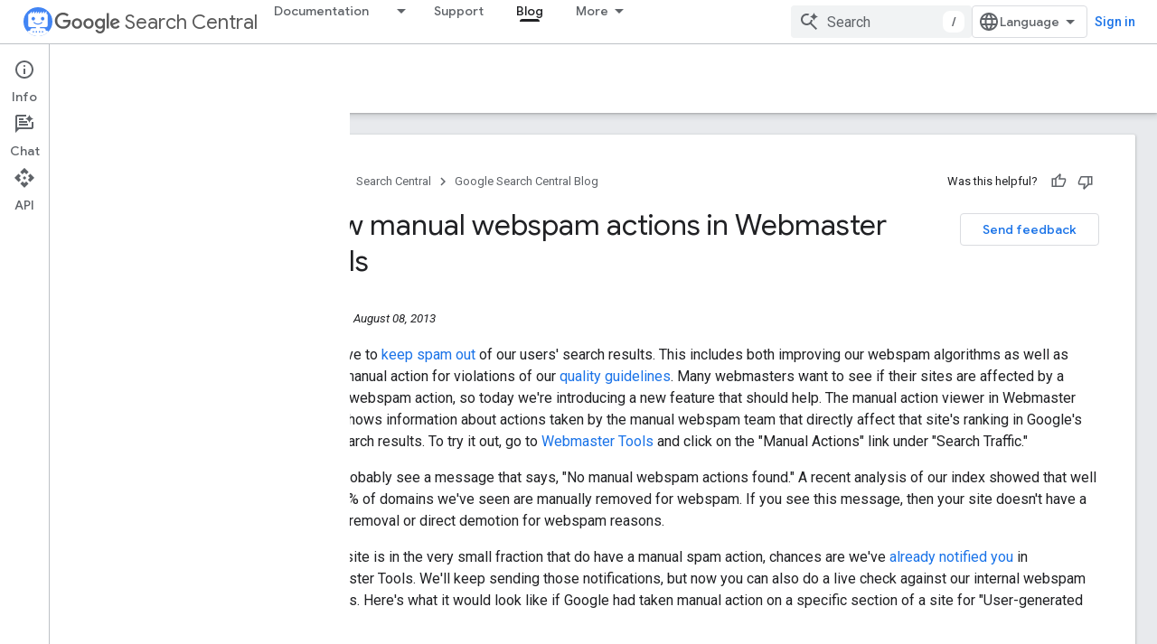

--- FILE ---
content_type: text/html; charset=UTF-8
request_url: https://webmasters.googleblog.com/2013/08/manual-actions-viewer.html?hl=cs
body_size: 24459
content:
<!DOCTYPE html>
<html class='v2 detail-page' dir='ltr' itemscope='' itemtype='http://schema.org/Blog' lang='cs' xmlns='http://www.w3.org/1999/xhtml' xmlns:b='http://www.google.com/2005/gml/b' xmlns:data='http://www.google.com/2005/gml/data' xmlns:expr='http://www.google.com/2005/gml/expr'>
<head>
<link href='https://www.blogger.com/static/v1/widgets/335934321-css_bundle_v2.css' rel='stylesheet' type='text/css'/>
<title>
Official Google Webmaster Central Blog: View manual webspam actions in Webmaster Tools
</title>
<script type='text/javascript'>
   	  var newhost = 'https://developers.google.com';
      var target_blog_path = '/search/blog'
      var target_search_path = '/s/results/search/blog/?q='
      var pathname = window.location.pathname
      if (pathname.startsWith('/search/label/')) {
      	pathname = target_search_path.concat(pathname.slice(14));
      } else if (pathname.endsWith('.html')) {
      	pathname = target_blog_path.concat(pathname.slice(0, -5));
      } else {
        pathname = target_blog_path;
      }
      var redir_target = newhost.concat(pathname);
      window.location.href = redir_target;
	</script>
<meta content='evCklrdiBeZ3REnk8pXEV6_6iEdNf1ZLgUpwH9XirGg' name='google-site-verification'/>
<meta content='width=device-width, height=device-height, minimum-scale=1.0, initial-scale=1.0, user-scalable=0' name='viewport'/>
<meta content='IE=Edge' http-equiv='X-UA-Compatible'/>
<meta content='article' property='og:type'/>
<meta content='View manual webspam actions in Webmaster Tools' property='og:title'/>
<meta content='https://blogger.googleusercontent.com/img/b/R29vZ2xl/AVvXsEg-J2vYyNUwLduj1eh35_C1bLpwE-8dWGybgNCtkBIrt2HUc571QKhWGBATmA-a2FyttUehgerekuLYcWALuI4G9vh_EsWTk8IM45I1Cbhgqlk_tBJJ5LM9J_JJv_7dqLLPS9uYuA/s1600/googlelogo_color_200x200.png' property='og:image'/>
<meta content='To check if your site is affected by a manual webspam action, check out Search Console&#39;s "Manual Actions" feature for your verified site.' property='og:description'/>
<meta content='en_US' property='og:locale'/>
<meta content='https://webmasters.googleblog.com/2013/08/manual-actions-viewer.html' property='og:url'/>
<meta content='Official Google Webmaster Central Blog' property='og:site_name'/>
<!-- Twitter Card properties -->
<meta content='Official Google Webmaster Central Blog' property='twitter:site'/>
<meta content='View manual webspam actions in Webmaster Tools' property='twitter:title'/>
<meta content='https://blogger.googleusercontent.com/img/b/R29vZ2xl/AVvXsEjzXfAqUZA9OOOdNE14s2DkqpdxdZ8VVu1B-dBioN_D9YHt-hLUQbWFq-Pt4PeNmfhqoglhe33vZKhyphenhyphenAfBorGQgZ5kKkCvRGoQeHSWEncGAczj1zuPSgyU91aLLAAhpfWD1qdY5/s72-c/manual-actions-viewer.png' property='twitter:image'/>
<meta content='To check if your site is affected by a manual webspam action, check out Search Console&#39;s "Manual Actions" feature for your verified site.' property='twitter:description'/>
<meta content='summary' name='twitter:card'/>
<meta content='@googlewmc' name='twitter:creator'/>
<link href='https://fonts.googleapis.com/css?family=Roboto:400italic,400,500,500italic,700,700italic' rel='stylesheet' type='text/css'/>
<link href='https://fonts.googleapis.com/icon?family=Material+Icons' rel='stylesheet'/>
<script src='https://ajax.googleapis.com/ajax/libs/jquery/1.11.3/jquery.min.js' type='text/javascript'></script>
<!-- End -->
<style id='page-skin-1' type='text/css'><!--
/*
<Group description="Header Color" selector="header">
<Variable name="header.background.color" description="Header Background"
type="color" default="#ffffff"/>
</Group>
*/
.header-outer {
border-bottom: 1px solid #e0e0e0;
background: #ffffff;
}
html, .Label h2, #sidebar .rss a, .BlogArchive h2, .FollowByEmail h2.title, .widget .post h2 {
font-family: Roboto, sans-serif;
}
.plusfollowers h2.title, .post h2.title, .widget h2.title {
font-family: Roboto, sans-serif;
}
.widget-item-control {
height: 100%;
}
.widget.Header, #header {
position: relative;
height: 100%;
width: 100%;
}
}
.widget.Header .header-logo1 {
float: left;
margin-right: 15px;
padding-right: 15px;
border-right: 1px solid #ddd;
}
.header-title h2 {
color: rgba(0,0,0,.54);
display: inline-block;
font-size: 40px;
font-family: Roboto, sans-serif;
font-weight: normal;
line-height: 48px;
vertical-align: top;
}
.header-inner {
background-repeat: no-repeat;
background-position: right 0px;
}
.post-author,
.byline-author {
font-size: 14px;
font-weight: normal;
color: #757575;
color: rgba(0,0,0,.54);
}
.post-content .img-border {
border: 1px solid rgb(235, 235, 235);
padding: 4px;
}
.header-title a {
text-decoration: none !important;
}
pre {
border: 1px solid #bbbbbb;
margin-top: 1em 0 0 0;
padding: 0.99em;
overflow-x: auto;
overflow-y: auto;
}
pre, code {
font-size: 9pt;
background-color: #fafafa;
line-height: 125%;
font-family: monospace;
}
pre, code {
color: #060;
font: 13px/1.54 "courier new",courier,monospace;
}
.header-left .header-logo1 {
width: 128px !important;
}
.header-desc {
line-height: 20px;
margin-top: 8px;
}
.fb-custom img, .twitter-custom img, .gplus-share img {
cursor: pointer;
opacity: 0.54;
}
.fb-custom img:hover, .twitter-custom img:hover, .gplus-share img:hover {
opacity: 0.87;
}
.fb-like {
width: 80px;
}
.post .share {
float: right;
}
#twitter-share{
border: #CCC solid 1px;
border-radius: 3px;
background-image: -webkit-linear-gradient(top,#ffffff,#dedede);
}
.twitter-follow {
background: url(https://blogger.googleusercontent.com/img/b/R29vZ2xl/AVvXsEjgCqNmeVJSIp9EYGk0-d8ScFMrhQri2E5oiIe_wCB-iIf4iefN9xnmLKurx839utT42R76mVmed7FkHd-6nUhw_fEg8XVL_Gn8tamWEtM7QPe7OZcOkWNXN0qSNmnp8qdoYt1KVg/s1600/twitter-bird.png) no-repeat left center;
padding-left: 18px;
font: normal normal normal 11px/18px 'Helvetica Neue',Arial,sans-serif;
font-weight: bold;
text-shadow: 0 1px 0 rgba(255,255,255,.5);
cursor: pointer;
margin-bottom: 10px;
}
.twitter-fb {
padding-top: 2px;
}
.fb-follow-button  {
background: -webkit-linear-gradient(#4c69ba, #3b55a0);
background: -moz-linear-gradient(#4c69ba, #3b55a0);
background: linear-gradient(#4c69ba, #3b55a0);
border-radius: 2px;
height: 18px;
padding: 4px 0 0 3px;
width: 57px;
border: #4c69ba solid 1px;
}
.fb-follow-button a {
text-decoration: none !important;
text-shadow: 0 -1px 0 #354c8c;
text-align: center;
white-space: nowrap;
font-size: 11px;
color: white;
vertical-align: top;
}
.fb-follow-button a:visited {
color: white;
}
.fb-follow {
padding: 0px 5px 3px 0px;
width: 14px;
vertical-align: bottom;
}
.gplus-wrapper {
margin-top: 3px;
display: inline-block;
vertical-align: top;
}
.twitter-custom, .gplus-share {
margin-right: 12px;
}
.fb-follow-button{
margin: 10px auto;
}
/** CUSTOM CODE **/

--></style>
<style id='template-skin-1' type='text/css'><!--
.header-outer {
clear: both;
}
.header-inner {
margin: auto;
padding: 0px;
}
.footer-outer {
background: #f5f5f5;
clear: both;
margin: 0;
}
.footer-inner {
margin: auto;
padding: 0px;
}
.footer-inner-2 {
/* Account for right hand column elasticity. */
max-width: calc(100% - 248px);
}
.google-footer-outer {
clear: both;
}
.cols-wrapper, .google-footer-outer, .footer-inner, .header-inner {
max-width: 978px;
margin-left: auto;
margin-right: auto;
}
.cols-wrapper {
margin: auto;
clear: both;
margin-top: 60px;
margin-bottom: 60px;
overflow: hidden;
}
.col-main-wrapper {
float: left;
width: 100%;
}
.col-main {
margin-right: 278px;
max-width: 660px;
}
.col-right {
float: right;
width: 248px;
margin-left: -278px;
}
/* Tweaks for layout mode. */
body#layout .google-footer-outer {
display: none;
}
body#layout .header-outer, body#layout .footer-outer {
background: none;
}
body#layout .header-inner {
height: initial;
}
body#layout .cols-wrapper {
margin-top: initial;
margin-bottom: initial;
}
--></style>
<!-- start all head -->
<meta content='text/html; charset=UTF-8' http-equiv='Content-Type'/>
<meta content='blogger' name='generator'/>
<link href='https://webmasters.googleblog.com/favicon.ico' rel='icon' type='image/x-icon'/>
<link href='https://webmasters.googleblog.com/2013/08/manual-actions-viewer.html' rel='canonical'/>
<link rel="alternate" type="application/atom+xml" title="Official Google Webmaster Central Blog - Atom" href="https://webmasters.googleblog.com/feeds/posts/default" />
<link rel="alternate" type="application/rss+xml" title="Official Google Webmaster Central Blog - RSS" href="https://webmasters.googleblog.com/feeds/posts/default?alt=rss" />
<link rel="service.post" type="application/atom+xml" title="Official Google Webmaster Central Blog - Atom" href="https://www.blogger.com/feeds/32069983/posts/default" />

<link rel="alternate" type="application/atom+xml" title="Official Google Webmaster Central Blog - Atom" href="https://webmasters.googleblog.com/feeds/4113859391603423837/comments/default" />
<!--Can't find substitution for tag [blog.ieCssRetrofitLinks]-->
<link href='https://blogger.googleusercontent.com/img/b/R29vZ2xl/AVvXsEjzXfAqUZA9OOOdNE14s2DkqpdxdZ8VVu1B-dBioN_D9YHt-hLUQbWFq-Pt4PeNmfhqoglhe33vZKhyphenhyphenAfBorGQgZ5kKkCvRGoQeHSWEncGAczj1zuPSgyU91aLLAAhpfWD1qdY5/s1600/manual-actions-viewer.png' rel='image_src'/>
<meta content='To check if your site is affected by a manual webspam action, check out Search Console&#39;s "Manual Actions" feature for your verified site.' name='description'/>
<meta content='https://webmasters.googleblog.com/2013/08/manual-actions-viewer.html' property='og:url'/>
<meta content='View manual webspam actions in Webmaster Tools' property='og:title'/>
<meta content='To check if your site is affected by a manual webspam action, check out Search Console&#39;s &quot;Manual Actions&quot; feature for your verified site.' property='og:description'/>
<meta content='https://blogger.googleusercontent.com/img/b/R29vZ2xl/AVvXsEjzXfAqUZA9OOOdNE14s2DkqpdxdZ8VVu1B-dBioN_D9YHt-hLUQbWFq-Pt4PeNmfhqoglhe33vZKhyphenhyphenAfBorGQgZ5kKkCvRGoQeHSWEncGAczj1zuPSgyU91aLLAAhpfWD1qdY5/w1200-h630-p-k-no-nu/manual-actions-viewer.png' property='og:image'/>
<!-- end all head -->
<base target='_self'/>
<style>
      html {
        font-family: Roboto, sans-serif;
        -moz-osx-font-smoothing: grayscale;
        -webkit-font-smoothing: antialiased;
      }
      body {
        padding: 0;
        /* This ensures that the scroll bar is always present, which is needed */
        /* because content render happens after page load; otherwise the header */
        /* would "bounce" in-between states. */
        min-height: 150%;
      }
      h2 {
        font-size: 16px;
      }
      h1, h2, h3, h4, h5 {
        line-height: 2em;
      }
      html, h4, h5, h6 {
        font-size: 14px;
      }
      a, a:visited {
        color: #4184F3;
        text-decoration: none;
      }
      a:focus, a:hover, a:active {
        text-decoration: none;
      }
      .Header {
        margin-top: 15px;
      }
      .Header h1 {
        font-size: 32px;
        font-weight: 300;
        line-height: 32px;
        height: 42px;
      }
      .header-inner .Header .titlewrapper {
        padding: 0;
        margin-top: 30px;
      }
      .header-inner .Header .descriptionwrapper {
        padding: 0;
        margin: 0;
      }
      .cols-wrapper {
        margin-top: 56px;
      }
      .header-outer, .cols-wrapper, .footer-outer, .google-footer-outer {
        padding: 0 60px;
      }
      .header-inner {
        height: 256px;
        position: relative;
      }
      html, .header-inner a {
        color: #212121;
        color: rgba(0,0,0,.87);
      }
      .header-inner .google-logo {
        display: inline-block;
        background-size: contain;
        z-index: 1;
        height: 46px;
        overflow: hidden;
        margin-top: 4px;
        margin-right: 8px;
      }
      .header-left {
        position: absolute;
        top: 50%;
        -webkit-transform: translateY(-50%);
        transform: translateY(-50%);
        margin-top: 12px;
        width: 100%;
      }
      .google-logo {
        margin-left: -4px;
      }
      #google-footer {
        position: relative;
        font-size: 13px;
        list-style: none;
        text-align: right;
      }
      #google-footer a {
        color: #444;
      }
      #google-footer ul {
        margin: 0;
        padding: 0;
        height: 144px;
        line-height: 144px;
      }
      #google-footer ul li {
        display: inline;
      }
      #google-footer ul li:before {
        color: #999;
        content: "\00b7";
        font-weight: bold;
        margin: 5px;
      }
      #google-footer ul li:first-child:before {
        content: '';
      }
      #google-footer .google-logo-dark {
        left: 0;
        margin-top: -16px;
        position: absolute;
        top: 50%;
      }
      /** Sitemap links. **/
      .footer-inner-2 {
        font-size: 14px;
        padding-top: 42px;
        padding-bottom: 74px;
      }
      .footer-inner-2 .HTML h2 {
        color: #212121;
        color: rgba(0,0,0,.87);
        font-size: 14px;
        font-weight: 500;
        padding-left: 0;
        margin: 10px 0;
      }
      .footer-inner-2 .HTML ul {
        font-weight: normal;
        list-style: none;
        padding-left: 0;
      }
      .footer-inner-2 .HTML li {
        line-height: 24px;
        padding: 0;
      }
      .footer-inner-2 li a {
        color: rgba(65,132,243,.87);
      }
      /** Archive widget. **/
      .BlogArchive {
        font-size: 13px;
        font-weight: normal;
      }
      .BlogArchive .widget-content {
        display: none;
      }
      .BlogArchive h2, .Label h2 {
        color: #4184F3;
        text-decoration: none;
      }
      .BlogArchive .hierarchy li {
        display: inline-block;
      }
      /* Specificity needed here to override widget CSS defaults. */
      .BlogArchive #ArchiveList ul li, .BlogArchive #ArchiveList ul ul li {
        margin: 0;
        padding-left: 0;
        text-indent: 0;
      }
      .BlogArchive .intervalToggle {
        cursor: pointer;
      }
      .BlogArchive .expanded .intervalToggle .new-toggle {
        -ms-transform: rotate(180deg);
        transform: rotate(180deg);
      }
      .BlogArchive .new-toggle {
        float: right;
        padding-top: 3px;
        opacity: 0.87;
      }
      #ArchiveList {
        text-transform: uppercase;
      }
      #ArchiveList .expanded > ul:last-child {
        margin-bottom: 16px;
      }
      #ArchiveList .archivedate {
        width: 100%;
      }
      /* Months */
      .BlogArchive .items {
        max-width: 150px;
        margin-left: -4px;
      }
      .BlogArchive .expanded .items {
        margin-bottom: 10px;
        overflow: hidden;
      }
      .BlogArchive .items > ul {
        float: left;
        height: 32px;
      }
      .BlogArchive .items a {
        padding: 0 4px;
      }
      .Label {
        font-size: 13px;
        font-weight: normal;
      }
      .sidebar-icon {
        display: inline-block;
        width: 24px;
        height: 24px;
        vertical-align: middle;
        margin-right: 12px;
        margin-top: -1px
      }
      .Label a {
        margin-right: 4px;
      }
      .Label .widget-content {
        display: none;
      }
      .FollowByEmail {
        font-size: 13px;
        font-weight: normal;
      }
      .FollowByEmail h2 {
        background: url("[data-uri]");
        background-repeat: no-repeat;
        background-position: 0 50%;
        text-indent: 30px;
      }
      .FollowByEmail .widget-content {
        display: none;
      }
      .searchBox input {
        border: 1px solid #eee;
        color: #212121;
        color: rgba(0,0,0,.87);
        font-size: 14px;
        padding: 8px 8px 8px 40px;
        width: 164px;
        font-family: Roboto, sans-serif;
        background: url("https://www.gstatic.com/images/icons/material/system/1x/search_grey600_24dp.png") 8px center no-repeat;
      }
      .searchBox ::-webkit-input-placeholder { /* WebKit, Blink, Edge */
        color:    rgba(0,0,0,.54);
      }
      .searchBox :-moz-placeholder { /* Mozilla Firefox 4 to 18 */
        color:    #000;
        opacity:  0.54;
      }
      .searchBox ::-moz-placeholder { /* Mozilla Firefox 19+ */
        color:    #000;
        opacity:  0.54;
      }
      .searchBox :-ms-input-placeholder { /* Internet Explorer 10-11 */
        color:    #757575;
      }
      .widget-item-control {
        margin-top: 0px;
      }
      .section {
        margin: 0;
        padding: 0;
      }
      #sidebar-top {
        border: 1px solid #eee;
      }
      #sidebar-top > div {
        margin: 16px 0;
      }
      .widget ul {
        line-height: 1.6;
      }
      /*main post*/
      .post {
        margin-bottom:30px;
      }
      #main .post .title {
        margin: 0;
      }
      #main .post .title a {
        color: #212121;
        color: rgba(0,0,0,.87);
        font-weight: normal;
        font-size: 24px;
      }
      #main .post .title a:hover {
        text-decoration:none;
        color:#4184F3;
      }
      .message,  #main .post .post-header {
        margin: 0;
        padding: 0;
      }
      #main .post .post-header .caption, #main .post .post-header .labels-caption,  #main .post .post-footer .caption, #main .post .post-footer .labels-caption {
        color: #444;
        font-weight: 500;
      }
      #main .tr-caption-container td {
        text-align: left;
      }
      #main .post .tr-caption {
        color: #757575;
        color: rgba(0,0,0,.54);
        display: block;
        max-width: 560px;
        padding-bottom: 20px;
      }
      #main .post .tr-caption-container {
        line-height: 24px;
        margin: -1px 0 0 0 !important;
        padding: 4px 0;
        text-align: left;
      }
      #main .post .post-header .published{
        font-size:11px;
        font-weight:bold;
      }
      .post-header .publishdate {
        font-size: 17px;
        font-weight:normal;
        color: #757575;
        color: rgba(0,0,0,.54);
      }
      #main .post .post-footer{
        font-size:12px;
        padding-bottom: 21px;
      }
      .label-footer {
        margin-bottom: 12px;
        margin-top: 12px;
      }
      .comment-img {
        margin-right: 16px;
        opacity: 0.54;
        vertical-align: middle;
      }
      #main .post .post-header .published {
        margin-bottom: 40px;
        margin-top: -2px;
      }
      .post .post-content {
        color: #212121;
        color: rgba(0,0,0,.87);
        font-size: 17px;
        margin: 25px 0 36px 0;
        line-height: 32px;
      }
      .post-body .post-content ul, .post-body .post-content ol {
        margin: 16px 0;
        padding: 0 48px;
      }
      .post-summary {
        display: none;
      }
      /* Another old-style caption. */
      .post-content div i, .post-content div + i {
        font-size: 14px;
        font-style: normal;
        color: #757575;
        color: rgba(0,0,0,.54);
        display: block;
        line-height: 24px;
        margin-bottom: 16px;
        text-align: left;
      }
      /* Another old-style caption (with link) */
      .post-content a > i {
        color: #4184F3 !important;
      }
      /* Old-style captions for images. */
      .post-content .separator + div:not(.separator) {
        margin-top: -16px;
      }
      /* Capture section headers. */
      .post-content br + br + b, .post-content .space + .space + b, .post-content .separator + b {
        display: inline-block;
        margin-bottom: 8px;
        margin-top: 24px;
      }
      .post-content li {
        line-height: 32px;
      }
      /* Override all post images/videos to left align. */
      .post-content .separator, .post-content > div {
        text-align: left;
      }
      .post-content .separator > a, .post-content .separator > span {
        margin-left: 0 !important;
      }
      .post-content img {
        max-width: 100%;
        height: auto;
        width: auto;
      }
      .post-content .tr-caption-container img {
        margin-bottom: 12px;
      }
      .post-content iframe, .post-content embed {
        max-width: 100%;
      }
      .post-content .carousel-container {
        margin-bottom: 48px;
      }
      #main .post-content b {
        font-weight: 500;
      }
      /* These are the main paragraph spacing tweaks. */
      #main .post-content br {
        content: ' ';
        display: block;
        padding: 4px;
      }
      .post-content .space {
        display: block;
        height: 8px;
      }
      .post-content iframe + .space, .post-content iframe + br {
        padding: 0 !important;
      }
      #main .post .jump-link {
        margin-bottom:10px;
      }
      .post-content img, .post-content iframe {
        margin: 30px 0 20px 0;
      }
      .post-content > img:first-child, .post-content > iframe:first-child {
        margin-top: 0;
      }
      .col-right .section {
        padding: 0 16px;
      }
      #aside {
        background:#fff;
        border:1px solid #eee;
        border-top: 0;
      }
      #aside .widget {
        margin:0;
      }
      #aside .widget h2, #ArchiveList .toggle + a.post-count-link {
        color: #212121;
        color: rgba(0,0,0,.87);
        font-weight: 400 !important;
        margin: 0;
      }
      #ArchiveList .toggle {
        float: right;
      }
      #ArchiveList .toggle .material-icons {
        padding-top: 4px;
      }
      #sidebar .tab {
        cursor: pointer;
      }
      #sidebar .tab .arrow {
        display: inline-block;
        float: right;
      }
      #sidebar .tab .icon {
        display: inline-block;
        vertical-align: top;
        height: 24px;
        width: 24px;
        margin-right: 13px;
        margin-left: -1px;
        margin-top: 1px;
        color: #757575;
        color: rgba(0,0,0,.54);
      }
      #sidebar .widget-content > :first-child {
        padding-top: 8px;
      }
      #sidebar .active .tab .arrow {
        -ms-transform: rotate(180deg);
        transform: rotate(180deg);
      }
      #sidebar .arrow {
        color: #757575;
        color: rgba(0,0,0,.54);
      }
      #sidebar .widget h2 {
        font-size: 14px;
        line-height: 24px;
        display: inline-block;
      }
      #sidebar .widget .BlogArchive {
        padding-bottom: 8px;
      }
      #sidebar .widget {
        border-bottom: 1px solid #eee;
        box-shadow: 0px 1px 0 white;
        margin-bottom: 0;
        padding: 14px 0;
        min-height: 20px;
      }
      #sidebar .widget:last-child {
        border-bottom: none;
        box-shadow: none;
        margin-bottom: 0;
      }
      #sidebar ul {
        margin: 0;
        padding: 0;
      }
      #sidebar ul li {
        list-style:none;
        padding:0;
      }
      #sidebar ul li a {
        line-height: 32px;
      }
      #sidebar .archive {
        background-image: url("[data-uri]");
        height: 24px;
        line-height: 24px;
        padding-left: 30px;
      }
      #sidebar .labels {
        background-image: url("[data-uri]");
        height: 20px;
        line-height: 20px;
        padding-left: 30px;
      }
      #sidebar .rss a {
        background-image: url("[data-uri]");
      }
      #sidebar .subscription a {
        background-image: url("[data-uri]");
      }
      #sidebar-bottom {
        background: #f5f5f5;
        border-top:1px solid #eee;
      }
      #sidebar-bottom .widget {
        border-bottom: 1px solid #e0e0e0;
        padding: 15px 0;
        text-align: center;
      }
      #sidebar-bottom > div:last-child {
        border-bottom: 0;
      }
      #sidebar-bottom .text {
        line-height: 20px;
      }
      /* Home, forward, and backward pagination. */
      .blog-pager {
        border-top : 1px #e0e0e0 solid;
        padding-top: 10px;
        margin-top: 15px;
        text-align: right !important;
      }
      #blog-pager {
        margin-botom: 0;
        margin-top: -14px;
        padding: 16px 0 0 0;
      }
      #blog-pager a {
        display: inline-block;
      }
      .blog-pager i.disabled {
        opacity: 0.2 !important;
      }
      .blog-pager i {
        color: black;
        margin-left: 16px;
        opacity: 0.54;
      }
      .blog-pager i:hover, .blog-pager i:active {
        opacity: 0.87;
      }
      #blog-pager-older-link, #blog-pager-newer-link {
        float: none;
      }
      .gplus-profile {
        background-color: #fafafa;
        border: 1px solid #eee;
        overflow: hidden;
        width: 212px;
      }
      .gplus-profile-inner {
        margin-left: -1px;
        margin-top: -1px;
      }
      /* Sidebar follow buttons. */
      .followgooglewrapper {
        padding: 12px 0 0 0;
      }
      .loading {
        visibility: hidden;
      }
      .detail-page .post-footer .cmt_iframe_holder {
        padding-top: 40px !important;
      }
      /** Desktop **/
      @media (max-width: 900px) {
        .col-right {
          display: none;
        }
        .col-main {
          margin-right: 0;
          min-width: initial;
        }
        .footer-outer {
          display: none;
        }
        .cols-wrapper {
          min-width: initial;
        }
        .google-footer-outer {
          background-color: #f5f5f5;
        }
      }
      /** Tablet **/
      @media (max-width: 712px) {
        .header-outer, .cols-wrapper, .footer-outer, .google-footer-outer {
          padding: 0 40px;
        }
      }
      /* An extra breakpoint accommodating for long blog titles. */
      @media (max-width: 600px) {
        .header-left {
          height: 100%;
          top: inherit;
          margin-top: 0;
          -webkit-transform: initial;
          transform: initial;
        }
        .header-title {
          margin-top: 18px;
        }
        .header-inner .google-logo {
          height: 40px;
          margin-top: 3px;
        }
        .header-inner .google-logo img {
          height: 42px;
        }
        .header-title h2 {
          font-size: 32px;
          line-height: 40px;
        }
        .header-desc {
          bottom: 24px;
          position: absolute;
        }
      }
      /** Mobile/small desktop window; also landscape. **/
      @media (max-width: 480px), (max-height: 480px) {
        .header-outer, .cols-wrapper, .footer-outer, .google-footer-outer {
          padding: 0 16px;
        }
        .cols-wrapper {
          margin-top: 0;
        }
        .post-header .publishdate, .post .post-content {
          font-size: 16px;
        }
        .post .post-content {
          line-height: 28px;
          margin-bottom: 30px;
        }
        .post {
          margin-top: 30px;
        }
        .byline-author {
          display: block;
          font-size: 12px;
          line-height: 24px;
          margin-top: 6px;
        }
        #main .post .title a {
          font-weight: 500;
          color: #4c4c4c;
          color: rgba(0,0,0,.70);
        }
        #main .post .post-header {
          padding-bottom: 12px;
        }
        #main .post .post-header .published {
          margin-bottom: -8px;
          margin-top: 3px;
        }
        .post .read-more {
          display: block;
          margin-top: 14px;
        }
        .post .tr-caption {
          font-size: 12px;
        }
        #main .post .title a {
          font-size: 20px;
          line-height: 30px;
        }
        .post-content iframe {
          /* iframe won't keep aspect ratio when scaled down. */
          max-height: 240px;
        }
        .post-content .separator img, .post-content .tr-caption-container img, .post-content iframe {
          margin-left: -16px;
          max-width: inherit;
          width: calc(100% + 32px);
        }
        .post-content table, .post-content td {
          width: 100%;
        }
        #blog-pager {
          margin: 0;
          padding: 16px 0;
        }
        /** List page tweaks. **/
        .list-page .post-original {
          display: none;
        }
        .list-page .post-summary {
          display: block;
        }
        .list-page .comment-container {
          display: none;
        } 
        .list-page #blog-pager {
          padding-top: 0;
          border: 0;
          margin-top: -8px;
        }
        .list-page .label-footer {
          display: none;
        }
        .list-page #main .post .post-footer {
          border-bottom: 1px solid #eee;
          margin: -16px 0 0 0;
          padding: 0 0 20px 0;
        }
        .list-page .post .share {
          display: none;
        }
        /** Detail page tweaks. **/
        .detail-page .post-footer .cmt_iframe_holder {
          padding-top: 32px !important;
        }
        .detail-page .label-footer {
          margin-bottom: 0;
        }
        .detail-page #main .post .post-footer {
          padding-bottom: 0;
        }
        .detail-page #comments {
          display: none;
        }
      }
      [data-about-pullquote], [data-is-preview], [data-about-syndication] {
        display: none;
      }
    </style>
<noscript>
<style>
        .loading { visibility: visible }</style>
</noscript>
<script type='text/javascript'>
        (function(i,s,o,g,r,a,m){i['GoogleAnalyticsObject']=r;i[r]=i[r]||function(){
        (i[r].q=i[r].q||[]).push(arguments)},i[r].l=1*new Date();a=s.createElement(o),
        m=s.getElementsByTagName(o)[0];a.async=1;a.src=g;m.parentNode.insertBefore(a,m)
        })(window,document,'script','https://www.google-analytics.com/analytics.js','ga');
        ga('create', 'UA-18009-4', 'auto', 'blogger');
        ga('blogger.send', 'pageview');
      </script>
<link href='https://www.blogger.com/dyn-css/authorization.css?targetBlogID=32069983&amp;zx=a5c77c67-3a56-4f9e-8ee6-9bcfb9691c4b' media='none' onload='if(media!=&#39;all&#39;)media=&#39;all&#39;' rel='stylesheet'/><noscript><link href='https://www.blogger.com/dyn-css/authorization.css?targetBlogID=32069983&amp;zx=a5c77c67-3a56-4f9e-8ee6-9bcfb9691c4b' rel='stylesheet'/></noscript>
<meta name='google-adsense-platform-account' content='ca-host-pub-1556223355139109'/>
<meta name='google-adsense-platform-domain' content='blogspot.com'/>

</head>
<body>
<script type='text/javascript'>
      //<![CDATA[
      var axel = Math.random() + "";
      var a = axel * 10000000000000;
      document.write('<iframe src="https://2542116.fls.doubleclick.net/activityi;src=2542116;type=gblog;cat=googl0;ord=ord=' + a + '?" width="1" height="1" frameborder="0" style="display:none"></iframe>');
      //]]>
    </script>
<noscript>
<img alt='' height='1' src='https://ad.doubleclick.net/ddm/activity/src=2542116;type=gblog;cat=googl0;ord=1?' width='1'/>
</noscript>
<!-- Header -->
<div class='header-outer'>
<div class='header-inner'>
<div class='section' id='header'><div class='widget Header' data-version='1' id='Header1'>
<div class='header-left'>
<div class='header-title'>
<a class='google-logo' href='https://webmasters.googleblog.com/?hl=cs'>
<img height='50' src='https://www.gstatic.com/images/branding/googlelogo/2x/googlelogo_color_150x54dp.png'/>
</a>
<a href='/'>
<h2>
            Webmaster Central Blog
          </h2>
</a>
</div>
<div class='header-desc'>
Official news on crawling and indexing sites for the Google index
</div>
</div>
</div></div>
</div>
</div>
<!-- all content wrapper start -->
<div class='cols-wrapper loading'>
<div class='col-main-wrapper'>
<div class='col-main'>
<div class='section' id='main'><div class='widget Blog' data-version='1' id='Blog1'>
<div class='post' data-id='4113859391603423837' itemscope='' itemtype='http://schema.org/BlogPosting'>
<h2 class='title' itemprop='name'>
<a href='https://webmasters.googleblog.com/2013/08/manual-actions-viewer.html?hl=cs' itemprop='url' title='View manual webspam actions in Webmaster Tools'>
View manual webspam actions in Webmaster Tools
</a>
</h2>
<div class='post-header'>
<div class='published'>
<span class='publishdate' itemprop='datePublished'>
čtvrtek, srpna 08, 2013
</span>
</div>
</div>
<div class='post-body'>
<div class='post-content' itemprop='articleBody'>
<script type='text/template'>
                          <div dir="ltr" style="text-align: left;" trbidi="on">
Webmaster level: All<br />
<br />
We strive to <a href="//www.google.com/insidesearch/howsearchworks/fighting-spam.html">keep spam out</a> of our users&#8217; search results. This includes both improving our webspam algorithms as well as taking manual action for violations of our <a href="https://support.google.com/webmasters/answer/35769?hl=en#3">quality guidelines</a>. Many webmasters want to see if their sites are affected by a manual webspam action, so today we&#8217;re introducing a new feature that should help. The manual action viewer in Webmaster Tools shows information about actions taken by the manual webspam team that directly affect that site&#8217;s ranking in Google&#8217;s web search results. To try it out, go to <a href="//www.google.com/webmasters/tools/">Webmaster Tools</a> and click on the &#8220;Manual Actions&#8221; link under &#8220;Search Traffic."<br />
<br />
You&#8217;ll probably see a message that says, &#8220;No manual webspam actions found.&#8221; A recent analysis of our index showed that well under 2% of domains we've seen are manually removed for webspam. If you see this message, then your site doesn't have a manual removal or direct demotion for webspam reasons.<br />
<br />
If your site is in the very small fraction that do have a manual spam action, chances are we&#8217;ve <a href="http://searchengineland.com/google-sent-over-700000-messages-via-webmaster-tools-in-past-two-months-113807">already notified you</a> in Webmaster Tools. We&#8217;ll keep sending those notifications, but now you can also do a live check against our internal webspam systems. Here&#8217;s what it would look like if Google had taken manual action on a specific section of a site for "User-generated spam":<br />
<br />
<div class="separator" style="clear: both; text-align: center;">
</div>
<div class="separator" style="clear: both; text-align: center;">
</div>
<div class="separator" style="clear: both; text-align: center;">
</div>
<div class="separator" style="clear: both; text-align: center;">
<a href="https://blogger.googleusercontent.com/img/b/R29vZ2xl/AVvXsEjzXfAqUZA9OOOdNE14s2DkqpdxdZ8VVu1B-dBioN_D9YHt-hLUQbWFq-Pt4PeNmfhqoglhe33vZKhyphenhyphenAfBorGQgZ5kKkCvRGoQeHSWEncGAczj1zuPSgyU91aLLAAhpfWD1qdY5/s1600/manual-actions-viewer.png" imageanchor="1" style="margin-left: 1em; margin-right: 1em;"><img alt="Partial match. User-generated spam affects mattcutts.com/forum/" border="0" src="https://blogger.googleusercontent.com/img/b/R29vZ2xl/AVvXsEjzXfAqUZA9OOOdNE14s2DkqpdxdZ8VVu1B-dBioN_D9YHt-hLUQbWFq-Pt4PeNmfhqoglhe33vZKhyphenhyphenAfBorGQgZ5kKkCvRGoQeHSWEncGAczj1zuPSgyU91aLLAAhpfWD1qdY5/s1600/manual-actions-viewer.png" title="" /></a></div>
<br />
<br />
In this hypothetical example, there isn&#8217;t a site-wide match, but there is a &#8220;partial match." A partial match means the action applies only to a specific section of a site. In this case, the webmaster has a problem with other people leaving spam on mattcutts.com/forum/. By fixing this common issue, the webmaster can not only help restore his forum's rankings on Google, but also improve the experience for his users. Clicking the "Learn more" link will offer new resources for troubleshooting.<br />
<br />
Once you&#8217;ve corrected any violations of Google&#8217;s <a href="https://support.google.com/webmasters/answer/35769?hl=en#3">quality</a> guidelines, the next step is to <a href="https://support.google.com/webmasters/answer/35843">request reconsideration</a>. With this new feature, you'll find a simpler and more streamlined reconsideration request process. Now, when you visit the reconsideration request page, you&#8217;ll be able to check your site for manual actions, and then request reconsideration only if there&#8217;s a manual action applied to your site. If you do have a webspam issue to address, you can do so directly from the Manual Actions page by clicking "Request a review."<br />
<br />
The manual action viewer delivers on a popular feature request. We hope it reassures the vast majority of webmasters who have nothing to worry about. For the small number of people who have real webspam issues to address, we hope this new information helps speed up the troubleshooting. If you have questions, come find us in the <a href="https://productforums.google.com/forum/#!category-topic/webmasters/webmaster-tools/N9BstZuxJpg">Webmaster Help Forum</a> or stop by our <a href="https://sites.google.com/site/webmasterhelpforum/en/office-hours">Office Hours</a>.<br />
<br />
Update (12:50pm PT, August 9th):&nbsp;Unfortunately we've hit a snag during our feature deployment, so it will be another couple days before the feature is available to everyone. We will post another update once the feature is fully rolled out.<br />
<br />
Update (10:30am PT, August 12th): The feature is now fully rolled out.<br />
<br />
<span class="byline-author">Posted by <a href="https://plus.google.com/+MattCutts/posts" rel="author">Matt Cutts</a>, Distinguished Engineer</span></div>

<span itemprop='author' itemscope='itemscope' itemtype='http://schema.org/Person'>
  <meta content='https://plus.google.com/116899029375914044550' itemprop='url'/>
</span>
                        </script>
<noscript>
<div dir="ltr" style="text-align: left;" trbidi="on">
Webmaster level: All<br />
<br />
We strive to <a href="//www.google.com/insidesearch/howsearchworks/fighting-spam.html">keep spam out</a> of our users&#8217; search results. This includes both improving our webspam algorithms as well as taking manual action for violations of our <a href="https://support.google.com/webmasters/answer/35769?hl=en#3">quality guidelines</a>. Many webmasters want to see if their sites are affected by a manual webspam action, so today we&#8217;re introducing a new feature that should help. The manual action viewer in Webmaster Tools shows information about actions taken by the manual webspam team that directly affect that site&#8217;s ranking in Google&#8217;s web search results. To try it out, go to <a href="//www.google.com/webmasters/tools/">Webmaster Tools</a> and click on the &#8220;Manual Actions&#8221; link under &#8220;Search Traffic."<br />
<br />
You&#8217;ll probably see a message that says, &#8220;No manual webspam actions found.&#8221; A recent analysis of our index showed that well under 2% of domains we've seen are manually removed for webspam. If you see this message, then your site doesn't have a manual removal or direct demotion for webspam reasons.<br />
<br />
If your site is in the very small fraction that do have a manual spam action, chances are we&#8217;ve <a href="http://searchengineland.com/google-sent-over-700000-messages-via-webmaster-tools-in-past-two-months-113807">already notified you</a> in Webmaster Tools. We&#8217;ll keep sending those notifications, but now you can also do a live check against our internal webspam systems. Here&#8217;s what it would look like if Google had taken manual action on a specific section of a site for "User-generated spam":<br />
<br />
<div class="separator" style="clear: both; text-align: center;">
</div>
<div class="separator" style="clear: both; text-align: center;">
</div>
<div class="separator" style="clear: both; text-align: center;">
</div>
<div class="separator" style="clear: both; text-align: center;">
<a href="https://blogger.googleusercontent.com/img/b/R29vZ2xl/AVvXsEjzXfAqUZA9OOOdNE14s2DkqpdxdZ8VVu1B-dBioN_D9YHt-hLUQbWFq-Pt4PeNmfhqoglhe33vZKhyphenhyphenAfBorGQgZ5kKkCvRGoQeHSWEncGAczj1zuPSgyU91aLLAAhpfWD1qdY5/s1600/manual-actions-viewer.png" imageanchor="1" style="margin-left: 1em; margin-right: 1em;"><img alt="Partial match. User-generated spam affects mattcutts.com/forum/" border="0" src="https://blogger.googleusercontent.com/img/b/R29vZ2xl/AVvXsEjzXfAqUZA9OOOdNE14s2DkqpdxdZ8VVu1B-dBioN_D9YHt-hLUQbWFq-Pt4PeNmfhqoglhe33vZKhyphenhyphenAfBorGQgZ5kKkCvRGoQeHSWEncGAczj1zuPSgyU91aLLAAhpfWD1qdY5/s1600/manual-actions-viewer.png" title="" /></a></div>
<br />
<br />
In this hypothetical example, there isn&#8217;t a site-wide match, but there is a &#8220;partial match." A partial match means the action applies only to a specific section of a site. In this case, the webmaster has a problem with other people leaving spam on mattcutts.com/forum/. By fixing this common issue, the webmaster can not only help restore his forum's rankings on Google, but also improve the experience for his users. Clicking the "Learn more" link will offer new resources for troubleshooting.<br />
<br />
Once you&#8217;ve corrected any violations of Google&#8217;s <a href="https://support.google.com/webmasters/answer/35769?hl=en#3">quality</a> guidelines, the next step is to <a href="https://support.google.com/webmasters/answer/35843">request reconsideration</a>. With this new feature, you'll find a simpler and more streamlined reconsideration request process. Now, when you visit the reconsideration request page, you&#8217;ll be able to check your site for manual actions, and then request reconsideration only if there&#8217;s a manual action applied to your site. If you do have a webspam issue to address, you can do so directly from the Manual Actions page by clicking "Request a review."<br />
<br />
The manual action viewer delivers on a popular feature request. We hope it reassures the vast majority of webmasters who have nothing to worry about. For the small number of people who have real webspam issues to address, we hope this new information helps speed up the troubleshooting. If you have questions, come find us in the <a href="https://productforums.google.com/forum/#!category-topic/webmasters/webmaster-tools/N9BstZuxJpg">Webmaster Help Forum</a> or stop by our <a href="https://sites.google.com/site/webmasterhelpforum/en/office-hours">Office Hours</a>.<br />
<br />
Update (12:50pm PT, August 9th):&nbsp;Unfortunately we've hit a snag during our feature deployment, so it will be another couple days before the feature is available to everyone. We will post another update once the feature is fully rolled out.<br />
<br />
Update (10:30am PT, August 12th): The feature is now fully rolled out.<br />
<br />
<span class="byline-author">Posted by <a href="https://plus.google.com/+MattCutts/posts" rel="author">Matt Cutts</a>, Distinguished Engineer</span></div>
<span itemprop='author' itemscope='itemscope' itemtype='http://schema.org/Person'>
<meta content='https://plus.google.com/116899029375914044550' itemprop='url'/>
</span>
</noscript>
</div>
</div>
<div class='share'>
<span class='twitter-custom social-wrapper' data-href='http://twitter.com/share?text=Official Google Webmaster Central Blog:View manual webspam actions in Webmaster Tools&url=https://webmasters.googleblog.com/2013/08/manual-actions-viewer.html?hl=cs&via=googlewmc'>
<img alt='Share on Twitter' height='24' src='https://www.gstatic.com/images/icons/material/system/2x/post_twitter_black_24dp.png' width='24'/>
</span>
<span class='fb-custom social-wrapper' data-href='https://www.facebook.com/sharer.php?u=https://webmasters.googleblog.com/2013/08/manual-actions-viewer.html?hl=cs'>
<img alt='Share on Facebook' height='24' src='https://www.gstatic.com/images/icons/material/system/2x/post_facebook_black_24dp.png' width='24'/>
</span>
</div>
<div class='post-footer'>
<div class='cmt_iframe_holder' data-href='https://webmasters.googleblog.com/2013/08/manual-actions-viewer.html' data-viewtype='FILTERED_POSTMOD'></div>
<a href='https://plus.google.com/112374322230920073195' rel='author' style='display:none;'>
                        Google
                      </a>
<div class='label-footer'>
<span class='labels-caption'>
Štítky:
</span>
<span class='labels'>
<a class='label' href='https://webmasters.googleblog.com/search/label/advanced?hl=cs' rel='tag'>
advanced
</a>

                                ,
                              
<a class='label' href='https://webmasters.googleblog.com/search/label/beginner?hl=cs' rel='tag'>
beginner
</a>

                                ,
                              
<a class='label' href='https://webmasters.googleblog.com/search/label/intermediate?hl=cs' rel='tag'>
intermediate
</a>

                                ,
                              
<a class='label' href='https://webmasters.googleblog.com/search/label/webmaster%20guidelines?hl=cs' rel='tag'>
webmaster guidelines
</a>

                                ,
                              
<a class='label' href='https://webmasters.googleblog.com/search/label/webmaster%20tools?hl=cs' rel='tag'>
webmaster tools
</a>
</span>
</div>
</div>
<div class='comments' id='comments'>
<a name='comments'></a>
<div id='backlinks-container'>
<div id='Blog1_backlinks-container'>
</div>
</div>
</div>
</div>
<div class='blog-pager' id='blog-pager'>
<a class='home-link' href='https://webmasters.googleblog.com/?hl=cs'>
<i class='material-icons'>
                      &#59530;
                    </i>
</a>
<span id='blog-pager-newer-link'>
<a class='blog-pager-newer-link' href='https://webmasters.googleblog.com/2013/08/making-smartphone-sites-load-fast.html?hl=cs' id='Blog1_blog-pager-newer-link' title='Novější příspěvek'>
<i class='material-icons'>
                          &#58820;
                        </i>
</a>
</span>
<span id='blog-pager-older-link'>
<a class='blog-pager-older-link' href='https://webmasters.googleblog.com/2013/08/in-depth-articles-in-search-results.html?hl=cs' id='Blog1_blog-pager-older-link' title='Starší příspěvek'>
<i class='material-icons'>
                          &#58824;
                        </i>
</a>
</span>
</div>
<div class='clear'></div>
</div></div>
</div>
</div>
<div class='col-right'>
<div class='section' id='sidebar-top'><div class='widget HTML' data-version='1' id='HTML9'>
<div class='widget-content'>
<a href="https://www.google.com/webmasters/tools/mobile-friendly/?utm_source=wmc-blog&utm_medium=referral&utm_campaign=blog-nav"><img src="https://lh3.googleusercontent.com/-osGJupx0-HY/VQta1nmaAPI/AAAAAAAACfs/UdMPzubsXFk/w80-h1368-no/blog%2Bpromo.png" align="left" width="80" /></a>

Hey! <a href="https://search.google.com/test/mobile-friendly">Check here if your site is mobile-friendly.</a>
</div>
<div class='clear'></div>
</div><div class='widget HTML' data-version='1' id='HTML10'>
<div class='widget-content'>
<div class='searchBox'>
<input type='text' title='Search This Blog' placeholder='Search blog ...' />
</div>
</div>
<div class='clear'></div>
</div></div>
<div id='aside'>
<div class='section' id='sidebar'><div class='widget Label' data-version='1' id='Label1'>
<div class='tab'>
<img class='sidebar-icon' src='[data-uri]'/>
<h2>
Štítky
</h2>
<i class='material-icons arrow'>
                      &#58821;
                    </i>
</div>
<div class='widget-content list-label-widget-content'>
<ul>
<li>
<a dir='ltr' href='https://webmasters.googleblog.com/search/label/accessibility?hl=cs'>
accessibility
</a>
<span dir='ltr'>
10
</span>
</li>
<li>
<a dir='ltr' href='https://webmasters.googleblog.com/search/label/advanced?hl=cs'>
advanced
</a>
<span dir='ltr'>
195
</span>
</li>
<li>
<a dir='ltr' href='https://webmasters.googleblog.com/search/label/AMP?hl=cs'>
AMP
</a>
<span dir='ltr'>
13
</span>
</li>
<li>
<a dir='ltr' href='https://webmasters.googleblog.com/search/label/Android?hl=cs'>
Android
</a>
<span dir='ltr'>
2
</span>
</li>
<li>
<a dir='ltr' href='https://webmasters.googleblog.com/search/label/API?hl=cs'>
API
</a>
<span dir='ltr'>
7
</span>
</li>
<li>
<a dir='ltr' href='https://webmasters.googleblog.com/search/label/apps?hl=cs'>
apps
</a>
<span dir='ltr'>
7
</span>
</li>
<li>
<a dir='ltr' href='https://webmasters.googleblog.com/search/label/autocomplete?hl=cs'>
autocomplete
</a>
<span dir='ltr'>
2
</span>
</li>
<li>
<a dir='ltr' href='https://webmasters.googleblog.com/search/label/beginner?hl=cs'>
beginner
</a>
<span dir='ltr'>
173
</span>
</li>
<li>
<a dir='ltr' href='https://webmasters.googleblog.com/search/label/CAPTCHA?hl=cs'>
CAPTCHA
</a>
<span dir='ltr'>
1
</span>
</li>
<li>
<a dir='ltr' href='https://webmasters.googleblog.com/search/label/cms?hl=cs'>
cms
</a>
<span dir='ltr'>
1
</span>
</li>
<li>
<a dir='ltr' href='https://webmasters.googleblog.com/search/label/crawling%20and%20indexing?hl=cs'>
crawling and indexing
</a>
<span dir='ltr'>
158
</span>
</li>
<li>
<a dir='ltr' href='https://webmasters.googleblog.com/search/label/encryption?hl=cs'>
encryption
</a>
<span dir='ltr'>
3
</span>
</li>
<li>
<a dir='ltr' href='https://webmasters.googleblog.com/search/label/events?hl=cs'>
events
</a>
<span dir='ltr'>
51
</span>
</li>
<li>
<a dir='ltr' href='https://webmasters.googleblog.com/search/label/feedback%20and%20communication?hl=cs'>
feedback and communication
</a>
<span dir='ltr'>
83
</span>
</li>
<li>
<a dir='ltr' href='https://webmasters.googleblog.com/search/label/forums?hl=cs'>
forums
</a>
<span dir='ltr'>
5
</span>
</li>
<li>
<a dir='ltr' href='https://webmasters.googleblog.com/search/label/general%20tips?hl=cs'>
general tips
</a>
<span dir='ltr'>
90
</span>
</li>
<li>
<a dir='ltr' href='https://webmasters.googleblog.com/search/label/geotargeting?hl=cs'>
geotargeting
</a>
<span dir='ltr'>
1
</span>
</li>
<li>
<a dir='ltr' href='https://webmasters.googleblog.com/search/label/Google%20Assistant?hl=cs'>
Google Assistant
</a>
<span dir='ltr'>
3
</span>
</li>
<li>
<a dir='ltr' href='https://webmasters.googleblog.com/search/label/Google%20I%2FO?hl=cs'>
Google I/O
</a>
<span dir='ltr'>
3
</span>
</li>
<li>
<a dir='ltr' href='https://webmasters.googleblog.com/search/label/Google%20Images?hl=cs'>
Google Images
</a>
<span dir='ltr'>
3
</span>
</li>
<li>
<a dir='ltr' href='https://webmasters.googleblog.com/search/label/Google%20News?hl=cs'>
Google News
</a>
<span dir='ltr'>
2
</span>
</li>
<li>
<a dir='ltr' href='https://webmasters.googleblog.com/search/label/hacked%20sites?hl=cs'>
hacked sites
</a>
<span dir='ltr'>
12
</span>
</li>
<li>
<a dir='ltr' href='https://webmasters.googleblog.com/search/label/hangout?hl=cs'>
hangout
</a>
<span dir='ltr'>
2
</span>
</li>
<li>
<a dir='ltr' href='https://webmasters.googleblog.com/search/label/hreflang?hl=cs'>
hreflang
</a>
<span dir='ltr'>
3
</span>
</li>
<li>
<a dir='ltr' href='https://webmasters.googleblog.com/search/label/https?hl=cs'>
https
</a>
<span dir='ltr'>
5
</span>
</li>
<li>
<a dir='ltr' href='https://webmasters.googleblog.com/search/label/Chrome?hl=cs'>
Chrome
</a>
<span dir='ltr'>
2
</span>
</li>
<li>
<a dir='ltr' href='https://webmasters.googleblog.com/search/label/images?hl=cs'>
images
</a>
<span dir='ltr'>
12
</span>
</li>
<li>
<a dir='ltr' href='https://webmasters.googleblog.com/search/label/intermediate?hl=cs'>
intermediate
</a>
<span dir='ltr'>
205
</span>
</li>
<li>
<a dir='ltr' href='https://webmasters.googleblog.com/search/label/interstitials?hl=cs'>
interstitials
</a>
<span dir='ltr'>
1
</span>
</li>
<li>
<a dir='ltr' href='https://webmasters.googleblog.com/search/label/javascript?hl=cs'>
javascript
</a>
<span dir='ltr'>
8
</span>
</li>
<li>
<a dir='ltr' href='https://webmasters.googleblog.com/search/label/job%20search?hl=cs'>
job search
</a>
<span dir='ltr'>
2
</span>
</li>
<li>
<a dir='ltr' href='https://webmasters.googleblog.com/search/label/localization?hl=cs'>
localization
</a>
<span dir='ltr'>
21
</span>
</li>
<li>
<a dir='ltr' href='https://webmasters.googleblog.com/search/label/malware?hl=cs'>
malware
</a>
<span dir='ltr'>
6
</span>
</li>
<li>
<a dir='ltr' href='https://webmasters.googleblog.com/search/label/mobile?hl=cs'>
mobile
</a>
<span dir='ltr'>
63
</span>
</li>
<li>
<a dir='ltr' href='https://webmasters.googleblog.com/search/label/mobile-friendly?hl=cs'>
mobile-friendly
</a>
<span dir='ltr'>
14
</span>
</li>
<li>
<a dir='ltr' href='https://webmasters.googleblog.com/search/label/nohacked?hl=cs'>
nohacked
</a>
<span dir='ltr'>
1
</span>
</li>
<li>
<a dir='ltr' href='https://webmasters.googleblog.com/search/label/performance?hl=cs'>
performance
</a>
<span dir='ltr'>
17
</span>
</li>
<li>
<a dir='ltr' href='https://webmasters.googleblog.com/search/label/product%20expert?hl=cs'>
product expert
</a>
<span dir='ltr'>
1
</span>
</li>
<li>
<a dir='ltr' href='https://webmasters.googleblog.com/search/label/product%20experts?hl=cs'>
product experts
</a>
<span dir='ltr'>
2
</span>
</li>
<li>
<a dir='ltr' href='https://webmasters.googleblog.com/search/label/products%20and%20services?hl=cs'>
products and services
</a>
<span dir='ltr'>
63
</span>
</li>
<li>
<a dir='ltr' href='https://webmasters.googleblog.com/search/label/questions?hl=cs'>
questions
</a>
<span dir='ltr'>
3
</span>
</li>
<li>
<a dir='ltr' href='https://webmasters.googleblog.com/search/label/ranking?hl=cs'>
ranking
</a>
<span dir='ltr'>
1
</span>
</li>
<li>
<a dir='ltr' href='https://webmasters.googleblog.com/search/label/recipes?hl=cs'>
recipes
</a>
<span dir='ltr'>
1
</span>
</li>
<li>
<a dir='ltr' href='https://webmasters.googleblog.com/search/label/rendering?hl=cs'>
rendering
</a>
<span dir='ltr'>
2
</span>
</li>
<li>
<a dir='ltr' href='https://webmasters.googleblog.com/search/label/Responsive%20Web%20Design?hl=cs'>
Responsive Web Design
</a>
<span dir='ltr'>
3
</span>
</li>
<li>
<a dir='ltr' href='https://webmasters.googleblog.com/search/label/rich%20cards?hl=cs'>
rich cards
</a>
<span dir='ltr'>
7
</span>
</li>
<li>
<a dir='ltr' href='https://webmasters.googleblog.com/search/label/rich%20results?hl=cs'>
rich results
</a>
<span dir='ltr'>
10
</span>
</li>
<li>
<a dir='ltr' href='https://webmasters.googleblog.com/search/label/search%20console?hl=cs'>
search console
</a>
<span dir='ltr'>
35
</span>
</li>
<li>
<a dir='ltr' href='https://webmasters.googleblog.com/search/label/search%20for%20beginners?hl=cs'>
search for beginners
</a>
<span dir='ltr'>
1
</span>
</li>
<li>
<a dir='ltr' href='https://webmasters.googleblog.com/search/label/search%20queries?hl=cs'>
search queries
</a>
<span dir='ltr'>
7
</span>
</li>
<li>
<a dir='ltr' href='https://webmasters.googleblog.com/search/label/search%20results?hl=cs'>
search results
</a>
<span dir='ltr'>
140
</span>
</li>
<li>
<a dir='ltr' href='https://webmasters.googleblog.com/search/label/security?hl=cs'>
security
</a>
<span dir='ltr'>
12
</span>
</li>
<li>
<a dir='ltr' href='https://webmasters.googleblog.com/search/label/seo?hl=cs'>
seo
</a>
<span dir='ltr'>
3
</span>
</li>
<li>
<a dir='ltr' href='https://webmasters.googleblog.com/search/label/sitemaps?hl=cs'>
sitemaps
</a>
<span dir='ltr'>
46
</span>
</li>
<li>
<a dir='ltr' href='https://webmasters.googleblog.com/search/label/speed?hl=cs'>
speed
</a>
<span dir='ltr'>
6
</span>
</li>
<li>
<a dir='ltr' href='https://webmasters.googleblog.com/search/label/structured%20data?hl=cs'>
structured data
</a>
<span dir='ltr'>
33
</span>
</li>
<li>
<a dir='ltr' href='https://webmasters.googleblog.com/search/label/summit?hl=cs'>
summit
</a>
<span dir='ltr'>
1
</span>
</li>
<li>
<a dir='ltr' href='https://webmasters.googleblog.com/search/label/TLDs?hl=cs'>
TLDs
</a>
<span dir='ltr'>
1
</span>
</li>
<li>
<a dir='ltr' href='https://webmasters.googleblog.com/search/label/url%20removals?hl=cs'>
url removals
</a>
<span dir='ltr'>
1
</span>
</li>
<li>
<a dir='ltr' href='https://webmasters.googleblog.com/search/label/UX?hl=cs'>
UX
</a>
<span dir='ltr'>
3
</span>
</li>
<li>
<a dir='ltr' href='https://webmasters.googleblog.com/search/label/verification?hl=cs'>
verification
</a>
<span dir='ltr'>
8
</span>
</li>
<li>
<a dir='ltr' href='https://webmasters.googleblog.com/search/label/video?hl=cs'>
video
</a>
<span dir='ltr'>
6
</span>
</li>
<li>
<a dir='ltr' href='https://webmasters.googleblog.com/search/label/webmaster%20community?hl=cs'>
webmaster community
</a>
<span dir='ltr'>
24
</span>
</li>
<li>
<a dir='ltr' href='https://webmasters.googleblog.com/search/label/webmaster%20forum?hl=cs'>
webmaster forum
</a>
<span dir='ltr'>
1
</span>
</li>
<li>
<a dir='ltr' href='https://webmasters.googleblog.com/search/label/webmaster%20guidelines?hl=cs'>
webmaster guidelines
</a>
<span dir='ltr'>
57
</span>
</li>
<li>
<a dir='ltr' href='https://webmasters.googleblog.com/search/label/webmaster%20tools?hl=cs'>
webmaster tools
</a>
<span dir='ltr'>
177
</span>
</li>
<li>
<a dir='ltr' href='https://webmasters.googleblog.com/search/label/webmasters?hl=cs'>
webmasters
</a>
<span dir='ltr'>
3
</span>
</li>
<li>
<a dir='ltr' href='https://webmasters.googleblog.com/search/label/youtube%20channel?hl=cs'>
youtube channel
</a>
<span dir='ltr'>
6
</span>
</li>
</ul>
<div class='clear'></div>
</div>
</div><div class='widget BlogArchive' data-version='1' id='BlogArchive1'>
<div class='tab'>
<i class='material-icons icon'>
                      &#58055;
                    </i>
<h2>
Archive
</h2>
<i class='material-icons arrow'>
                      &#58821;
                    </i>
</div>
<div class='widget-content'>
<div id='ArchiveList'>
<div id='BlogArchive1_ArchiveList'>
<ul class='hierarchy'>
<li class='archivedate collapsed'>
<div class='intervalToggle'>
<span class='new-toggle' href='javascript:void(0)'>
<i class='material-icons arrow'>
                    &#58821;
                  </i>
</span>
<a class='toggle' href='javascript:void(0)' style='display: none'>
<span class='zippy'>
<i class='material-icons'>
                        &#58821;
                      </i>
                      &#160;
                    
</span>
</a>
<a class='post-count-link' href='https://webmasters.googleblog.com/2020/?hl=cs'>
2020
</a>
</div>
<div class='items'>
<ul class='hierarchy'>
<li class='archivedate collapsed'>
<div class=''>
<a class='post-count-link' href='https://webmasters.googleblog.com/2020/11/?hl=cs'>
lis
</a>
</div>
<div class='items'>
</div>
</li>
</ul>
<ul class='hierarchy'>
<li class='archivedate collapsed'>
<div class=''>
<a class='post-count-link' href='https://webmasters.googleblog.com/2020/10/?hl=cs'>
říj
</a>
</div>
<div class='items'>
</div>
</li>
</ul>
<ul class='hierarchy'>
<li class='archivedate collapsed'>
<div class=''>
<a class='post-count-link' href='https://webmasters.googleblog.com/2020/09/?hl=cs'>
zář
</a>
</div>
<div class='items'>
</div>
</li>
</ul>
<ul class='hierarchy'>
<li class='archivedate collapsed'>
<div class=''>
<a class='post-count-link' href='https://webmasters.googleblog.com/2020/08/?hl=cs'>
srp
</a>
</div>
<div class='items'>
</div>
</li>
</ul>
<ul class='hierarchy'>
<li class='archivedate collapsed'>
<div class=''>
<a class='post-count-link' href='https://webmasters.googleblog.com/2020/07/?hl=cs'>
čvc
</a>
</div>
<div class='items'>
</div>
</li>
</ul>
<ul class='hierarchy'>
<li class='archivedate collapsed'>
<div class=''>
<a class='post-count-link' href='https://webmasters.googleblog.com/2020/06/?hl=cs'>
čvn
</a>
</div>
<div class='items'>
</div>
</li>
</ul>
<ul class='hierarchy'>
<li class='archivedate collapsed'>
<div class=''>
<a class='post-count-link' href='https://webmasters.googleblog.com/2020/05/?hl=cs'>
kvě
</a>
</div>
<div class='items'>
</div>
</li>
</ul>
<ul class='hierarchy'>
<li class='archivedate collapsed'>
<div class=''>
<a class='post-count-link' href='https://webmasters.googleblog.com/2020/04/?hl=cs'>
dub
</a>
</div>
<div class='items'>
</div>
</li>
</ul>
<ul class='hierarchy'>
<li class='archivedate collapsed'>
<div class=''>
<a class='post-count-link' href='https://webmasters.googleblog.com/2020/03/?hl=cs'>
bře
</a>
</div>
<div class='items'>
</div>
</li>
</ul>
<ul class='hierarchy'>
<li class='archivedate collapsed'>
<div class=''>
<a class='post-count-link' href='https://webmasters.googleblog.com/2020/02/?hl=cs'>
úno
</a>
</div>
<div class='items'>
</div>
</li>
</ul>
<ul class='hierarchy'>
<li class='archivedate collapsed'>
<div class=''>
<a class='post-count-link' href='https://webmasters.googleblog.com/2020/01/?hl=cs'>
led
</a>
</div>
<div class='items'>
</div>
</li>
</ul>
</div>
</li>
</ul>
<ul class='hierarchy'>
<li class='archivedate collapsed'>
<div class='intervalToggle'>
<span class='new-toggle' href='javascript:void(0)'>
<i class='material-icons arrow'>
                    &#58821;
                  </i>
</span>
<a class='toggle' href='javascript:void(0)' style='display: none'>
<span class='zippy'>
<i class='material-icons'>
                        &#58821;
                      </i>
                      &#160;
                    
</span>
</a>
<a class='post-count-link' href='https://webmasters.googleblog.com/2019/?hl=cs'>
2019
</a>
</div>
<div class='items'>
<ul class='hierarchy'>
<li class='archivedate collapsed'>
<div class=''>
<a class='post-count-link' href='https://webmasters.googleblog.com/2019/12/?hl=cs'>
pro
</a>
</div>
<div class='items'>
</div>
</li>
</ul>
<ul class='hierarchy'>
<li class='archivedate collapsed'>
<div class=''>
<a class='post-count-link' href='https://webmasters.googleblog.com/2019/11/?hl=cs'>
lis
</a>
</div>
<div class='items'>
</div>
</li>
</ul>
<ul class='hierarchy'>
<li class='archivedate collapsed'>
<div class=''>
<a class='post-count-link' href='https://webmasters.googleblog.com/2019/10/?hl=cs'>
říj
</a>
</div>
<div class='items'>
</div>
</li>
</ul>
<ul class='hierarchy'>
<li class='archivedate collapsed'>
<div class=''>
<a class='post-count-link' href='https://webmasters.googleblog.com/2019/09/?hl=cs'>
zář
</a>
</div>
<div class='items'>
</div>
</li>
</ul>
<ul class='hierarchy'>
<li class='archivedate collapsed'>
<div class=''>
<a class='post-count-link' href='https://webmasters.googleblog.com/2019/08/?hl=cs'>
srp
</a>
</div>
<div class='items'>
</div>
</li>
</ul>
<ul class='hierarchy'>
<li class='archivedate collapsed'>
<div class=''>
<a class='post-count-link' href='https://webmasters.googleblog.com/2019/07/?hl=cs'>
čvc
</a>
</div>
<div class='items'>
</div>
</li>
</ul>
<ul class='hierarchy'>
<li class='archivedate collapsed'>
<div class=''>
<a class='post-count-link' href='https://webmasters.googleblog.com/2019/06/?hl=cs'>
čvn
</a>
</div>
<div class='items'>
</div>
</li>
</ul>
<ul class='hierarchy'>
<li class='archivedate collapsed'>
<div class=''>
<a class='post-count-link' href='https://webmasters.googleblog.com/2019/05/?hl=cs'>
kvě
</a>
</div>
<div class='items'>
</div>
</li>
</ul>
<ul class='hierarchy'>
<li class='archivedate collapsed'>
<div class=''>
<a class='post-count-link' href='https://webmasters.googleblog.com/2019/04/?hl=cs'>
dub
</a>
</div>
<div class='items'>
</div>
</li>
</ul>
<ul class='hierarchy'>
<li class='archivedate collapsed'>
<div class=''>
<a class='post-count-link' href='https://webmasters.googleblog.com/2019/03/?hl=cs'>
bře
</a>
</div>
<div class='items'>
</div>
</li>
</ul>
<ul class='hierarchy'>
<li class='archivedate collapsed'>
<div class=''>
<a class='post-count-link' href='https://webmasters.googleblog.com/2019/02/?hl=cs'>
úno
</a>
</div>
<div class='items'>
</div>
</li>
</ul>
<ul class='hierarchy'>
<li class='archivedate collapsed'>
<div class=''>
<a class='post-count-link' href='https://webmasters.googleblog.com/2019/01/?hl=cs'>
led
</a>
</div>
<div class='items'>
</div>
</li>
</ul>
</div>
</li>
</ul>
<ul class='hierarchy'>
<li class='archivedate collapsed'>
<div class='intervalToggle'>
<span class='new-toggle' href='javascript:void(0)'>
<i class='material-icons arrow'>
                    &#58821;
                  </i>
</span>
<a class='toggle' href='javascript:void(0)' style='display: none'>
<span class='zippy'>
<i class='material-icons'>
                        &#58821;
                      </i>
                      &#160;
                    
</span>
</a>
<a class='post-count-link' href='https://webmasters.googleblog.com/2018/?hl=cs'>
2018
</a>
</div>
<div class='items'>
<ul class='hierarchy'>
<li class='archivedate collapsed'>
<div class=''>
<a class='post-count-link' href='https://webmasters.googleblog.com/2018/12/?hl=cs'>
pro
</a>
</div>
<div class='items'>
</div>
</li>
</ul>
<ul class='hierarchy'>
<li class='archivedate collapsed'>
<div class=''>
<a class='post-count-link' href='https://webmasters.googleblog.com/2018/11/?hl=cs'>
lis
</a>
</div>
<div class='items'>
</div>
</li>
</ul>
<ul class='hierarchy'>
<li class='archivedate collapsed'>
<div class=''>
<a class='post-count-link' href='https://webmasters.googleblog.com/2018/10/?hl=cs'>
říj
</a>
</div>
<div class='items'>
</div>
</li>
</ul>
<ul class='hierarchy'>
<li class='archivedate collapsed'>
<div class=''>
<a class='post-count-link' href='https://webmasters.googleblog.com/2018/09/?hl=cs'>
zář
</a>
</div>
<div class='items'>
</div>
</li>
</ul>
<ul class='hierarchy'>
<li class='archivedate collapsed'>
<div class=''>
<a class='post-count-link' href='https://webmasters.googleblog.com/2018/08/?hl=cs'>
srp
</a>
</div>
<div class='items'>
</div>
</li>
</ul>
<ul class='hierarchy'>
<li class='archivedate collapsed'>
<div class=''>
<a class='post-count-link' href='https://webmasters.googleblog.com/2018/07/?hl=cs'>
čvc
</a>
</div>
<div class='items'>
</div>
</li>
</ul>
<ul class='hierarchy'>
<li class='archivedate collapsed'>
<div class=''>
<a class='post-count-link' href='https://webmasters.googleblog.com/2018/06/?hl=cs'>
čvn
</a>
</div>
<div class='items'>
</div>
</li>
</ul>
<ul class='hierarchy'>
<li class='archivedate collapsed'>
<div class=''>
<a class='post-count-link' href='https://webmasters.googleblog.com/2018/05/?hl=cs'>
kvě
</a>
</div>
<div class='items'>
</div>
</li>
</ul>
<ul class='hierarchy'>
<li class='archivedate collapsed'>
<div class=''>
<a class='post-count-link' href='https://webmasters.googleblog.com/2018/04/?hl=cs'>
dub
</a>
</div>
<div class='items'>
</div>
</li>
</ul>
<ul class='hierarchy'>
<li class='archivedate collapsed'>
<div class=''>
<a class='post-count-link' href='https://webmasters.googleblog.com/2018/03/?hl=cs'>
bře
</a>
</div>
<div class='items'>
</div>
</li>
</ul>
<ul class='hierarchy'>
<li class='archivedate collapsed'>
<div class=''>
<a class='post-count-link' href='https://webmasters.googleblog.com/2018/02/?hl=cs'>
úno
</a>
</div>
<div class='items'>
</div>
</li>
</ul>
<ul class='hierarchy'>
<li class='archivedate collapsed'>
<div class=''>
<a class='post-count-link' href='https://webmasters.googleblog.com/2018/01/?hl=cs'>
led
</a>
</div>
<div class='items'>
</div>
</li>
</ul>
</div>
</li>
</ul>
<ul class='hierarchy'>
<li class='archivedate collapsed'>
<div class='intervalToggle'>
<span class='new-toggle' href='javascript:void(0)'>
<i class='material-icons arrow'>
                    &#58821;
                  </i>
</span>
<a class='toggle' href='javascript:void(0)' style='display: none'>
<span class='zippy'>
<i class='material-icons'>
                        &#58821;
                      </i>
                      &#160;
                    
</span>
</a>
<a class='post-count-link' href='https://webmasters.googleblog.com/2017/?hl=cs'>
2017
</a>
</div>
<div class='items'>
<ul class='hierarchy'>
<li class='archivedate collapsed'>
<div class=''>
<a class='post-count-link' href='https://webmasters.googleblog.com/2017/12/?hl=cs'>
pro
</a>
</div>
<div class='items'>
</div>
</li>
</ul>
<ul class='hierarchy'>
<li class='archivedate collapsed'>
<div class=''>
<a class='post-count-link' href='https://webmasters.googleblog.com/2017/11/?hl=cs'>
lis
</a>
</div>
<div class='items'>
</div>
</li>
</ul>
<ul class='hierarchy'>
<li class='archivedate collapsed'>
<div class=''>
<a class='post-count-link' href='https://webmasters.googleblog.com/2017/10/?hl=cs'>
říj
</a>
</div>
<div class='items'>
</div>
</li>
</ul>
<ul class='hierarchy'>
<li class='archivedate collapsed'>
<div class=''>
<a class='post-count-link' href='https://webmasters.googleblog.com/2017/09/?hl=cs'>
zář
</a>
</div>
<div class='items'>
</div>
</li>
</ul>
<ul class='hierarchy'>
<li class='archivedate collapsed'>
<div class=''>
<a class='post-count-link' href='https://webmasters.googleblog.com/2017/08/?hl=cs'>
srp
</a>
</div>
<div class='items'>
</div>
</li>
</ul>
<ul class='hierarchy'>
<li class='archivedate collapsed'>
<div class=''>
<a class='post-count-link' href='https://webmasters.googleblog.com/2017/06/?hl=cs'>
čvn
</a>
</div>
<div class='items'>
</div>
</li>
</ul>
<ul class='hierarchy'>
<li class='archivedate collapsed'>
<div class=''>
<a class='post-count-link' href='https://webmasters.googleblog.com/2017/05/?hl=cs'>
kvě
</a>
</div>
<div class='items'>
</div>
</li>
</ul>
<ul class='hierarchy'>
<li class='archivedate collapsed'>
<div class=''>
<a class='post-count-link' href='https://webmasters.googleblog.com/2017/04/?hl=cs'>
dub
</a>
</div>
<div class='items'>
</div>
</li>
</ul>
<ul class='hierarchy'>
<li class='archivedate collapsed'>
<div class=''>
<a class='post-count-link' href='https://webmasters.googleblog.com/2017/03/?hl=cs'>
bře
</a>
</div>
<div class='items'>
</div>
</li>
</ul>
<ul class='hierarchy'>
<li class='archivedate collapsed'>
<div class=''>
<a class='post-count-link' href='https://webmasters.googleblog.com/2017/02/?hl=cs'>
úno
</a>
</div>
<div class='items'>
</div>
</li>
</ul>
<ul class='hierarchy'>
<li class='archivedate collapsed'>
<div class=''>
<a class='post-count-link' href='https://webmasters.googleblog.com/2017/01/?hl=cs'>
led
</a>
</div>
<div class='items'>
</div>
</li>
</ul>
</div>
</li>
</ul>
<ul class='hierarchy'>
<li class='archivedate collapsed'>
<div class='intervalToggle'>
<span class='new-toggle' href='javascript:void(0)'>
<i class='material-icons arrow'>
                    &#58821;
                  </i>
</span>
<a class='toggle' href='javascript:void(0)' style='display: none'>
<span class='zippy'>
<i class='material-icons'>
                        &#58821;
                      </i>
                      &#160;
                    
</span>
</a>
<a class='post-count-link' href='https://webmasters.googleblog.com/2016/?hl=cs'>
2016
</a>
</div>
<div class='items'>
<ul class='hierarchy'>
<li class='archivedate collapsed'>
<div class=''>
<a class='post-count-link' href='https://webmasters.googleblog.com/2016/12/?hl=cs'>
pro
</a>
</div>
<div class='items'>
</div>
</li>
</ul>
<ul class='hierarchy'>
<li class='archivedate collapsed'>
<div class=''>
<a class='post-count-link' href='https://webmasters.googleblog.com/2016/11/?hl=cs'>
lis
</a>
</div>
<div class='items'>
</div>
</li>
</ul>
<ul class='hierarchy'>
<li class='archivedate collapsed'>
<div class=''>
<a class='post-count-link' href='https://webmasters.googleblog.com/2016/10/?hl=cs'>
říj
</a>
</div>
<div class='items'>
</div>
</li>
</ul>
<ul class='hierarchy'>
<li class='archivedate collapsed'>
<div class=''>
<a class='post-count-link' href='https://webmasters.googleblog.com/2016/09/?hl=cs'>
zář
</a>
</div>
<div class='items'>
</div>
</li>
</ul>
<ul class='hierarchy'>
<li class='archivedate collapsed'>
<div class=''>
<a class='post-count-link' href='https://webmasters.googleblog.com/2016/08/?hl=cs'>
srp
</a>
</div>
<div class='items'>
</div>
</li>
</ul>
<ul class='hierarchy'>
<li class='archivedate collapsed'>
<div class=''>
<a class='post-count-link' href='https://webmasters.googleblog.com/2016/06/?hl=cs'>
čvn
</a>
</div>
<div class='items'>
</div>
</li>
</ul>
<ul class='hierarchy'>
<li class='archivedate collapsed'>
<div class=''>
<a class='post-count-link' href='https://webmasters.googleblog.com/2016/05/?hl=cs'>
kvě
</a>
</div>
<div class='items'>
</div>
</li>
</ul>
<ul class='hierarchy'>
<li class='archivedate collapsed'>
<div class=''>
<a class='post-count-link' href='https://webmasters.googleblog.com/2016/04/?hl=cs'>
dub
</a>
</div>
<div class='items'>
</div>
</li>
</ul>
<ul class='hierarchy'>
<li class='archivedate collapsed'>
<div class=''>
<a class='post-count-link' href='https://webmasters.googleblog.com/2016/03/?hl=cs'>
bře
</a>
</div>
<div class='items'>
</div>
</li>
</ul>
<ul class='hierarchy'>
<li class='archivedate collapsed'>
<div class=''>
<a class='post-count-link' href='https://webmasters.googleblog.com/2016/01/?hl=cs'>
led
</a>
</div>
<div class='items'>
</div>
</li>
</ul>
</div>
</li>
</ul>
<ul class='hierarchy'>
<li class='archivedate collapsed'>
<div class='intervalToggle'>
<span class='new-toggle' href='javascript:void(0)'>
<i class='material-icons arrow'>
                    &#58821;
                  </i>
</span>
<a class='toggle' href='javascript:void(0)' style='display: none'>
<span class='zippy'>
<i class='material-icons'>
                        &#58821;
                      </i>
                      &#160;
                    
</span>
</a>
<a class='post-count-link' href='https://webmasters.googleblog.com/2015/?hl=cs'>
2015
</a>
</div>
<div class='items'>
<ul class='hierarchy'>
<li class='archivedate collapsed'>
<div class=''>
<a class='post-count-link' href='https://webmasters.googleblog.com/2015/12/?hl=cs'>
pro
</a>
</div>
<div class='items'>
</div>
</li>
</ul>
<ul class='hierarchy'>
<li class='archivedate collapsed'>
<div class=''>
<a class='post-count-link' href='https://webmasters.googleblog.com/2015/11/?hl=cs'>
lis
</a>
</div>
<div class='items'>
</div>
</li>
</ul>
<ul class='hierarchy'>
<li class='archivedate collapsed'>
<div class=''>
<a class='post-count-link' href='https://webmasters.googleblog.com/2015/10/?hl=cs'>
říj
</a>
</div>
<div class='items'>
</div>
</li>
</ul>
<ul class='hierarchy'>
<li class='archivedate collapsed'>
<div class=''>
<a class='post-count-link' href='https://webmasters.googleblog.com/2015/09/?hl=cs'>
zář
</a>
</div>
<div class='items'>
</div>
</li>
</ul>
<ul class='hierarchy'>
<li class='archivedate collapsed'>
<div class=''>
<a class='post-count-link' href='https://webmasters.googleblog.com/2015/08/?hl=cs'>
srp
</a>
</div>
<div class='items'>
</div>
</li>
</ul>
<ul class='hierarchy'>
<li class='archivedate collapsed'>
<div class=''>
<a class='post-count-link' href='https://webmasters.googleblog.com/2015/07/?hl=cs'>
čvc
</a>
</div>
<div class='items'>
</div>
</li>
</ul>
<ul class='hierarchy'>
<li class='archivedate collapsed'>
<div class=''>
<a class='post-count-link' href='https://webmasters.googleblog.com/2015/05/?hl=cs'>
kvě
</a>
</div>
<div class='items'>
</div>
</li>
</ul>
<ul class='hierarchy'>
<li class='archivedate collapsed'>
<div class=''>
<a class='post-count-link' href='https://webmasters.googleblog.com/2015/04/?hl=cs'>
dub
</a>
</div>
<div class='items'>
</div>
</li>
</ul>
<ul class='hierarchy'>
<li class='archivedate collapsed'>
<div class=''>
<a class='post-count-link' href='https://webmasters.googleblog.com/2015/03/?hl=cs'>
bře
</a>
</div>
<div class='items'>
</div>
</li>
</ul>
<ul class='hierarchy'>
<li class='archivedate collapsed'>
<div class=''>
<a class='post-count-link' href='https://webmasters.googleblog.com/2015/02/?hl=cs'>
úno
</a>
</div>
<div class='items'>
</div>
</li>
</ul>
<ul class='hierarchy'>
<li class='archivedate collapsed'>
<div class=''>
<a class='post-count-link' href='https://webmasters.googleblog.com/2015/01/?hl=cs'>
led
</a>
</div>
<div class='items'>
</div>
</li>
</ul>
</div>
</li>
</ul>
<ul class='hierarchy'>
<li class='archivedate collapsed'>
<div class='intervalToggle'>
<span class='new-toggle' href='javascript:void(0)'>
<i class='material-icons arrow'>
                    &#58821;
                  </i>
</span>
<a class='toggle' href='javascript:void(0)' style='display: none'>
<span class='zippy'>
<i class='material-icons'>
                        &#58821;
                      </i>
                      &#160;
                    
</span>
</a>
<a class='post-count-link' href='https://webmasters.googleblog.com/2014/?hl=cs'>
2014
</a>
</div>
<div class='items'>
<ul class='hierarchy'>
<li class='archivedate collapsed'>
<div class=''>
<a class='post-count-link' href='https://webmasters.googleblog.com/2014/12/?hl=cs'>
pro
</a>
</div>
<div class='items'>
</div>
</li>
</ul>
<ul class='hierarchy'>
<li class='archivedate collapsed'>
<div class=''>
<a class='post-count-link' href='https://webmasters.googleblog.com/2014/11/?hl=cs'>
lis
</a>
</div>
<div class='items'>
</div>
</li>
</ul>
<ul class='hierarchy'>
<li class='archivedate collapsed'>
<div class=''>
<a class='post-count-link' href='https://webmasters.googleblog.com/2014/10/?hl=cs'>
říj
</a>
</div>
<div class='items'>
</div>
</li>
</ul>
<ul class='hierarchy'>
<li class='archivedate collapsed'>
<div class=''>
<a class='post-count-link' href='https://webmasters.googleblog.com/2014/09/?hl=cs'>
zář
</a>
</div>
<div class='items'>
</div>
</li>
</ul>
<ul class='hierarchy'>
<li class='archivedate collapsed'>
<div class=''>
<a class='post-count-link' href='https://webmasters.googleblog.com/2014/08/?hl=cs'>
srp
</a>
</div>
<div class='items'>
</div>
</li>
</ul>
<ul class='hierarchy'>
<li class='archivedate collapsed'>
<div class=''>
<a class='post-count-link' href='https://webmasters.googleblog.com/2014/07/?hl=cs'>
čvc
</a>
</div>
<div class='items'>
</div>
</li>
</ul>
<ul class='hierarchy'>
<li class='archivedate collapsed'>
<div class=''>
<a class='post-count-link' href='https://webmasters.googleblog.com/2014/06/?hl=cs'>
čvn
</a>
</div>
<div class='items'>
</div>
</li>
</ul>
<ul class='hierarchy'>
<li class='archivedate collapsed'>
<div class=''>
<a class='post-count-link' href='https://webmasters.googleblog.com/2014/05/?hl=cs'>
kvě
</a>
</div>
<div class='items'>
</div>
</li>
</ul>
<ul class='hierarchy'>
<li class='archivedate collapsed'>
<div class=''>
<a class='post-count-link' href='https://webmasters.googleblog.com/2014/04/?hl=cs'>
dub
</a>
</div>
<div class='items'>
</div>
</li>
</ul>
<ul class='hierarchy'>
<li class='archivedate collapsed'>
<div class=''>
<a class='post-count-link' href='https://webmasters.googleblog.com/2014/03/?hl=cs'>
bře
</a>
</div>
<div class='items'>
</div>
</li>
</ul>
<ul class='hierarchy'>
<li class='archivedate collapsed'>
<div class=''>
<a class='post-count-link' href='https://webmasters.googleblog.com/2014/02/?hl=cs'>
úno
</a>
</div>
<div class='items'>
</div>
</li>
</ul>
<ul class='hierarchy'>
<li class='archivedate collapsed'>
<div class=''>
<a class='post-count-link' href='https://webmasters.googleblog.com/2014/01/?hl=cs'>
led
</a>
</div>
<div class='items'>
</div>
</li>
</ul>
</div>
</li>
</ul>
<ul class='hierarchy'>
<li class='archivedate expanded'>
<div class='intervalToggle'>
<span class='new-toggle' href='javascript:void(0)'>
<i class='material-icons arrow'>
                    &#58821;
                  </i>
</span>
<a class='toggle' href='javascript:void(0)' style='display: none'>
<span class='zippy toggle-open'>
<i class='material-icons'>
                        &#58823;
                      </i>
                      &#160;
                      
</span>
</a>
<a class='post-count-link' href='https://webmasters.googleblog.com/2013/?hl=cs'>
2013
</a>
</div>
<div class='items'>
<ul class='hierarchy'>
<li class='archivedate collapsed'>
<div class=''>
<a class='post-count-link' href='https://webmasters.googleblog.com/2013/12/?hl=cs'>
pro
</a>
</div>
<div class='items'>
</div>
</li>
</ul>
<ul class='hierarchy'>
<li class='archivedate collapsed'>
<div class=''>
<a class='post-count-link' href='https://webmasters.googleblog.com/2013/11/?hl=cs'>
lis
</a>
</div>
<div class='items'>
</div>
</li>
</ul>
<ul class='hierarchy'>
<li class='archivedate collapsed'>
<div class=''>
<a class='post-count-link' href='https://webmasters.googleblog.com/2013/10/?hl=cs'>
říj
</a>
</div>
<div class='items'>
</div>
</li>
</ul>
<ul class='hierarchy'>
<li class='archivedate collapsed'>
<div class=''>
<a class='post-count-link' href='https://webmasters.googleblog.com/2013/09/?hl=cs'>
zář
</a>
</div>
<div class='items'>
</div>
</li>
</ul>
<ul class='hierarchy'>
<li class='archivedate expanded'>
<div class=''>
<a class='post-count-link' href='https://webmasters.googleblog.com/2013/08/?hl=cs'>
srp
</a>
</div>
<div class='items'>
</div>
</li>
</ul>
<ul class='hierarchy'>
<li class='archivedate collapsed'>
<div class=''>
<a class='post-count-link' href='https://webmasters.googleblog.com/2013/07/?hl=cs'>
čvc
</a>
</div>
<div class='items'>
</div>
</li>
</ul>
<ul class='hierarchy'>
<li class='archivedate collapsed'>
<div class=''>
<a class='post-count-link' href='https://webmasters.googleblog.com/2013/06/?hl=cs'>
čvn
</a>
</div>
<div class='items'>
</div>
</li>
</ul>
<ul class='hierarchy'>
<li class='archivedate collapsed'>
<div class=''>
<a class='post-count-link' href='https://webmasters.googleblog.com/2013/05/?hl=cs'>
kvě
</a>
</div>
<div class='items'>
</div>
</li>
</ul>
<ul class='hierarchy'>
<li class='archivedate collapsed'>
<div class=''>
<a class='post-count-link' href='https://webmasters.googleblog.com/2013/04/?hl=cs'>
dub
</a>
</div>
<div class='items'>
</div>
</li>
</ul>
<ul class='hierarchy'>
<li class='archivedate collapsed'>
<div class=''>
<a class='post-count-link' href='https://webmasters.googleblog.com/2013/03/?hl=cs'>
bře
</a>
</div>
<div class='items'>
</div>
</li>
</ul>
<ul class='hierarchy'>
<li class='archivedate collapsed'>
<div class=''>
<a class='post-count-link' href='https://webmasters.googleblog.com/2013/02/?hl=cs'>
úno
</a>
</div>
<div class='items'>
</div>
</li>
</ul>
<ul class='hierarchy'>
<li class='archivedate collapsed'>
<div class=''>
<a class='post-count-link' href='https://webmasters.googleblog.com/2013/01/?hl=cs'>
led
</a>
</div>
<div class='items'>
</div>
</li>
</ul>
</div>
</li>
</ul>
<ul class='hierarchy'>
<li class='archivedate collapsed'>
<div class='intervalToggle'>
<span class='new-toggle' href='javascript:void(0)'>
<i class='material-icons arrow'>
                    &#58821;
                  </i>
</span>
<a class='toggle' href='javascript:void(0)' style='display: none'>
<span class='zippy'>
<i class='material-icons'>
                        &#58821;
                      </i>
                      &#160;
                    
</span>
</a>
<a class='post-count-link' href='https://webmasters.googleblog.com/2012/?hl=cs'>
2012
</a>
</div>
<div class='items'>
<ul class='hierarchy'>
<li class='archivedate collapsed'>
<div class=''>
<a class='post-count-link' href='https://webmasters.googleblog.com/2012/12/?hl=cs'>
pro
</a>
</div>
<div class='items'>
</div>
</li>
</ul>
<ul class='hierarchy'>
<li class='archivedate collapsed'>
<div class=''>
<a class='post-count-link' href='https://webmasters.googleblog.com/2012/11/?hl=cs'>
lis
</a>
</div>
<div class='items'>
</div>
</li>
</ul>
<ul class='hierarchy'>
<li class='archivedate collapsed'>
<div class=''>
<a class='post-count-link' href='https://webmasters.googleblog.com/2012/10/?hl=cs'>
říj
</a>
</div>
<div class='items'>
</div>
</li>
</ul>
<ul class='hierarchy'>
<li class='archivedate collapsed'>
<div class=''>
<a class='post-count-link' href='https://webmasters.googleblog.com/2012/09/?hl=cs'>
zář
</a>
</div>
<div class='items'>
</div>
</li>
</ul>
<ul class='hierarchy'>
<li class='archivedate collapsed'>
<div class=''>
<a class='post-count-link' href='https://webmasters.googleblog.com/2012/08/?hl=cs'>
srp
</a>
</div>
<div class='items'>
</div>
</li>
</ul>
<ul class='hierarchy'>
<li class='archivedate collapsed'>
<div class=''>
<a class='post-count-link' href='https://webmasters.googleblog.com/2012/07/?hl=cs'>
čvc
</a>
</div>
<div class='items'>
</div>
</li>
</ul>
<ul class='hierarchy'>
<li class='archivedate collapsed'>
<div class=''>
<a class='post-count-link' href='https://webmasters.googleblog.com/2012/06/?hl=cs'>
čvn
</a>
</div>
<div class='items'>
</div>
</li>
</ul>
<ul class='hierarchy'>
<li class='archivedate collapsed'>
<div class=''>
<a class='post-count-link' href='https://webmasters.googleblog.com/2012/05/?hl=cs'>
kvě
</a>
</div>
<div class='items'>
</div>
</li>
</ul>
<ul class='hierarchy'>
<li class='archivedate collapsed'>
<div class=''>
<a class='post-count-link' href='https://webmasters.googleblog.com/2012/04/?hl=cs'>
dub
</a>
</div>
<div class='items'>
</div>
</li>
</ul>
<ul class='hierarchy'>
<li class='archivedate collapsed'>
<div class=''>
<a class='post-count-link' href='https://webmasters.googleblog.com/2012/03/?hl=cs'>
bře
</a>
</div>
<div class='items'>
</div>
</li>
</ul>
<ul class='hierarchy'>
<li class='archivedate collapsed'>
<div class=''>
<a class='post-count-link' href='https://webmasters.googleblog.com/2012/02/?hl=cs'>
úno
</a>
</div>
<div class='items'>
</div>
</li>
</ul>
<ul class='hierarchy'>
<li class='archivedate collapsed'>
<div class=''>
<a class='post-count-link' href='https://webmasters.googleblog.com/2012/01/?hl=cs'>
led
</a>
</div>
<div class='items'>
</div>
</li>
</ul>
</div>
</li>
</ul>
<ul class='hierarchy'>
<li class='archivedate collapsed'>
<div class='intervalToggle'>
<span class='new-toggle' href='javascript:void(0)'>
<i class='material-icons arrow'>
                    &#58821;
                  </i>
</span>
<a class='toggle' href='javascript:void(0)' style='display: none'>
<span class='zippy'>
<i class='material-icons'>
                        &#58821;
                      </i>
                      &#160;
                    
</span>
</a>
<a class='post-count-link' href='https://webmasters.googleblog.com/2011/?hl=cs'>
2011
</a>
</div>
<div class='items'>
<ul class='hierarchy'>
<li class='archivedate collapsed'>
<div class=''>
<a class='post-count-link' href='https://webmasters.googleblog.com/2011/12/?hl=cs'>
pro
</a>
</div>
<div class='items'>
</div>
</li>
</ul>
<ul class='hierarchy'>
<li class='archivedate collapsed'>
<div class=''>
<a class='post-count-link' href='https://webmasters.googleblog.com/2011/11/?hl=cs'>
lis
</a>
</div>
<div class='items'>
</div>
</li>
</ul>
<ul class='hierarchy'>
<li class='archivedate collapsed'>
<div class=''>
<a class='post-count-link' href='https://webmasters.googleblog.com/2011/10/?hl=cs'>
říj
</a>
</div>
<div class='items'>
</div>
</li>
</ul>
<ul class='hierarchy'>
<li class='archivedate collapsed'>
<div class=''>
<a class='post-count-link' href='https://webmasters.googleblog.com/2011/09/?hl=cs'>
zář
</a>
</div>
<div class='items'>
</div>
</li>
</ul>
<ul class='hierarchy'>
<li class='archivedate collapsed'>
<div class=''>
<a class='post-count-link' href='https://webmasters.googleblog.com/2011/08/?hl=cs'>
srp
</a>
</div>
<div class='items'>
</div>
</li>
</ul>
<ul class='hierarchy'>
<li class='archivedate collapsed'>
<div class=''>
<a class='post-count-link' href='https://webmasters.googleblog.com/2011/07/?hl=cs'>
čvc
</a>
</div>
<div class='items'>
</div>
</li>
</ul>
<ul class='hierarchy'>
<li class='archivedate collapsed'>
<div class=''>
<a class='post-count-link' href='https://webmasters.googleblog.com/2011/06/?hl=cs'>
čvn
</a>
</div>
<div class='items'>
</div>
</li>
</ul>
<ul class='hierarchy'>
<li class='archivedate collapsed'>
<div class=''>
<a class='post-count-link' href='https://webmasters.googleblog.com/2011/05/?hl=cs'>
kvě
</a>
</div>
<div class='items'>
</div>
</li>
</ul>
<ul class='hierarchy'>
<li class='archivedate collapsed'>
<div class=''>
<a class='post-count-link' href='https://webmasters.googleblog.com/2011/04/?hl=cs'>
dub
</a>
</div>
<div class='items'>
</div>
</li>
</ul>
<ul class='hierarchy'>
<li class='archivedate collapsed'>
<div class=''>
<a class='post-count-link' href='https://webmasters.googleblog.com/2011/03/?hl=cs'>
bře
</a>
</div>
<div class='items'>
</div>
</li>
</ul>
<ul class='hierarchy'>
<li class='archivedate collapsed'>
<div class=''>
<a class='post-count-link' href='https://webmasters.googleblog.com/2011/02/?hl=cs'>
úno
</a>
</div>
<div class='items'>
</div>
</li>
</ul>
<ul class='hierarchy'>
<li class='archivedate collapsed'>
<div class=''>
<a class='post-count-link' href='https://webmasters.googleblog.com/2011/01/?hl=cs'>
led
</a>
</div>
<div class='items'>
</div>
</li>
</ul>
</div>
</li>
</ul>
<ul class='hierarchy'>
<li class='archivedate collapsed'>
<div class='intervalToggle'>
<span class='new-toggle' href='javascript:void(0)'>
<i class='material-icons arrow'>
                    &#58821;
                  </i>
</span>
<a class='toggle' href='javascript:void(0)' style='display: none'>
<span class='zippy'>
<i class='material-icons'>
                        &#58821;
                      </i>
                      &#160;
                    
</span>
</a>
<a class='post-count-link' href='https://webmasters.googleblog.com/2010/?hl=cs'>
2010
</a>
</div>
<div class='items'>
<ul class='hierarchy'>
<li class='archivedate collapsed'>
<div class=''>
<a class='post-count-link' href='https://webmasters.googleblog.com/2010/12/?hl=cs'>
pro
</a>
</div>
<div class='items'>
</div>
</li>
</ul>
<ul class='hierarchy'>
<li class='archivedate collapsed'>
<div class=''>
<a class='post-count-link' href='https://webmasters.googleblog.com/2010/11/?hl=cs'>
lis
</a>
</div>
<div class='items'>
</div>
</li>
</ul>
<ul class='hierarchy'>
<li class='archivedate collapsed'>
<div class=''>
<a class='post-count-link' href='https://webmasters.googleblog.com/2010/10/?hl=cs'>
říj
</a>
</div>
<div class='items'>
</div>
</li>
</ul>
<ul class='hierarchy'>
<li class='archivedate collapsed'>
<div class=''>
<a class='post-count-link' href='https://webmasters.googleblog.com/2010/09/?hl=cs'>
zář
</a>
</div>
<div class='items'>
</div>
</li>
</ul>
<ul class='hierarchy'>
<li class='archivedate collapsed'>
<div class=''>
<a class='post-count-link' href='https://webmasters.googleblog.com/2010/08/?hl=cs'>
srp
</a>
</div>
<div class='items'>
</div>
</li>
</ul>
<ul class='hierarchy'>
<li class='archivedate collapsed'>
<div class=''>
<a class='post-count-link' href='https://webmasters.googleblog.com/2010/07/?hl=cs'>
čvc
</a>
</div>
<div class='items'>
</div>
</li>
</ul>
<ul class='hierarchy'>
<li class='archivedate collapsed'>
<div class=''>
<a class='post-count-link' href='https://webmasters.googleblog.com/2010/06/?hl=cs'>
čvn
</a>
</div>
<div class='items'>
</div>
</li>
</ul>
<ul class='hierarchy'>
<li class='archivedate collapsed'>
<div class=''>
<a class='post-count-link' href='https://webmasters.googleblog.com/2010/05/?hl=cs'>
kvě
</a>
</div>
<div class='items'>
</div>
</li>
</ul>
<ul class='hierarchy'>
<li class='archivedate collapsed'>
<div class=''>
<a class='post-count-link' href='https://webmasters.googleblog.com/2010/04/?hl=cs'>
dub
</a>
</div>
<div class='items'>
</div>
</li>
</ul>
<ul class='hierarchy'>
<li class='archivedate collapsed'>
<div class=''>
<a class='post-count-link' href='https://webmasters.googleblog.com/2010/03/?hl=cs'>
bře
</a>
</div>
<div class='items'>
</div>
</li>
</ul>
<ul class='hierarchy'>
<li class='archivedate collapsed'>
<div class=''>
<a class='post-count-link' href='https://webmasters.googleblog.com/2010/02/?hl=cs'>
úno
</a>
</div>
<div class='items'>
</div>
</li>
</ul>
<ul class='hierarchy'>
<li class='archivedate collapsed'>
<div class=''>
<a class='post-count-link' href='https://webmasters.googleblog.com/2010/01/?hl=cs'>
led
</a>
</div>
<div class='items'>
</div>
</li>
</ul>
</div>
</li>
</ul>
<ul class='hierarchy'>
<li class='archivedate collapsed'>
<div class='intervalToggle'>
<span class='new-toggle' href='javascript:void(0)'>
<i class='material-icons arrow'>
                    &#58821;
                  </i>
</span>
<a class='toggle' href='javascript:void(0)' style='display: none'>
<span class='zippy'>
<i class='material-icons'>
                        &#58821;
                      </i>
                      &#160;
                    
</span>
</a>
<a class='post-count-link' href='https://webmasters.googleblog.com/2009/?hl=cs'>
2009
</a>
</div>
<div class='items'>
<ul class='hierarchy'>
<li class='archivedate collapsed'>
<div class=''>
<a class='post-count-link' href='https://webmasters.googleblog.com/2009/12/?hl=cs'>
pro
</a>
</div>
<div class='items'>
</div>
</li>
</ul>
<ul class='hierarchy'>
<li class='archivedate collapsed'>
<div class=''>
<a class='post-count-link' href='https://webmasters.googleblog.com/2009/11/?hl=cs'>
lis
</a>
</div>
<div class='items'>
</div>
</li>
</ul>
<ul class='hierarchy'>
<li class='archivedate collapsed'>
<div class=''>
<a class='post-count-link' href='https://webmasters.googleblog.com/2009/10/?hl=cs'>
říj
</a>
</div>
<div class='items'>
</div>
</li>
</ul>
<ul class='hierarchy'>
<li class='archivedate collapsed'>
<div class=''>
<a class='post-count-link' href='https://webmasters.googleblog.com/2009/09/?hl=cs'>
zář
</a>
</div>
<div class='items'>
</div>
</li>
</ul>
<ul class='hierarchy'>
<li class='archivedate collapsed'>
<div class=''>
<a class='post-count-link' href='https://webmasters.googleblog.com/2009/08/?hl=cs'>
srp
</a>
</div>
<div class='items'>
</div>
</li>
</ul>
<ul class='hierarchy'>
<li class='archivedate collapsed'>
<div class=''>
<a class='post-count-link' href='https://webmasters.googleblog.com/2009/07/?hl=cs'>
čvc
</a>
</div>
<div class='items'>
</div>
</li>
</ul>
<ul class='hierarchy'>
<li class='archivedate collapsed'>
<div class=''>
<a class='post-count-link' href='https://webmasters.googleblog.com/2009/06/?hl=cs'>
čvn
</a>
</div>
<div class='items'>
</div>
</li>
</ul>
<ul class='hierarchy'>
<li class='archivedate collapsed'>
<div class=''>
<a class='post-count-link' href='https://webmasters.googleblog.com/2009/05/?hl=cs'>
kvě
</a>
</div>
<div class='items'>
</div>
</li>
</ul>
<ul class='hierarchy'>
<li class='archivedate collapsed'>
<div class=''>
<a class='post-count-link' href='https://webmasters.googleblog.com/2009/04/?hl=cs'>
dub
</a>
</div>
<div class='items'>
</div>
</li>
</ul>
<ul class='hierarchy'>
<li class='archivedate collapsed'>
<div class=''>
<a class='post-count-link' href='https://webmasters.googleblog.com/2009/03/?hl=cs'>
bře
</a>
</div>
<div class='items'>
</div>
</li>
</ul>
<ul class='hierarchy'>
<li class='archivedate collapsed'>
<div class=''>
<a class='post-count-link' href='https://webmasters.googleblog.com/2009/02/?hl=cs'>
úno
</a>
</div>
<div class='items'>
</div>
</li>
</ul>
<ul class='hierarchy'>
<li class='archivedate collapsed'>
<div class=''>
<a class='post-count-link' href='https://webmasters.googleblog.com/2009/01/?hl=cs'>
led
</a>
</div>
<div class='items'>
</div>
</li>
</ul>
</div>
</li>
</ul>
<ul class='hierarchy'>
<li class='archivedate collapsed'>
<div class='intervalToggle'>
<span class='new-toggle' href='javascript:void(0)'>
<i class='material-icons arrow'>
                    &#58821;
                  </i>
</span>
<a class='toggle' href='javascript:void(0)' style='display: none'>
<span class='zippy'>
<i class='material-icons'>
                        &#58821;
                      </i>
                      &#160;
                    
</span>
</a>
<a class='post-count-link' href='https://webmasters.googleblog.com/2008/?hl=cs'>
2008
</a>
</div>
<div class='items'>
<ul class='hierarchy'>
<li class='archivedate collapsed'>
<div class=''>
<a class='post-count-link' href='https://webmasters.googleblog.com/2008/12/?hl=cs'>
pro
</a>
</div>
<div class='items'>
</div>
</li>
</ul>
<ul class='hierarchy'>
<li class='archivedate collapsed'>
<div class=''>
<a class='post-count-link' href='https://webmasters.googleblog.com/2008/11/?hl=cs'>
lis
</a>
</div>
<div class='items'>
</div>
</li>
</ul>
<ul class='hierarchy'>
<li class='archivedate collapsed'>
<div class=''>
<a class='post-count-link' href='https://webmasters.googleblog.com/2008/10/?hl=cs'>
říj
</a>
</div>
<div class='items'>
</div>
</li>
</ul>
<ul class='hierarchy'>
<li class='archivedate collapsed'>
<div class=''>
<a class='post-count-link' href='https://webmasters.googleblog.com/2008/09/?hl=cs'>
zář
</a>
</div>
<div class='items'>
</div>
</li>
</ul>
<ul class='hierarchy'>
<li class='archivedate collapsed'>
<div class=''>
<a class='post-count-link' href='https://webmasters.googleblog.com/2008/08/?hl=cs'>
srp
</a>
</div>
<div class='items'>
</div>
</li>
</ul>
<ul class='hierarchy'>
<li class='archivedate collapsed'>
<div class=''>
<a class='post-count-link' href='https://webmasters.googleblog.com/2008/07/?hl=cs'>
čvc
</a>
</div>
<div class='items'>
</div>
</li>
</ul>
<ul class='hierarchy'>
<li class='archivedate collapsed'>
<div class=''>
<a class='post-count-link' href='https://webmasters.googleblog.com/2008/06/?hl=cs'>
čvn
</a>
</div>
<div class='items'>
</div>
</li>
</ul>
<ul class='hierarchy'>
<li class='archivedate collapsed'>
<div class=''>
<a class='post-count-link' href='https://webmasters.googleblog.com/2008/05/?hl=cs'>
kvě
</a>
</div>
<div class='items'>
</div>
</li>
</ul>
<ul class='hierarchy'>
<li class='archivedate collapsed'>
<div class=''>
<a class='post-count-link' href='https://webmasters.googleblog.com/2008/04/?hl=cs'>
dub
</a>
</div>
<div class='items'>
</div>
</li>
</ul>
<ul class='hierarchy'>
<li class='archivedate collapsed'>
<div class=''>
<a class='post-count-link' href='https://webmasters.googleblog.com/2008/03/?hl=cs'>
bře
</a>
</div>
<div class='items'>
</div>
</li>
</ul>
<ul class='hierarchy'>
<li class='archivedate collapsed'>
<div class=''>
<a class='post-count-link' href='https://webmasters.googleblog.com/2008/02/?hl=cs'>
úno
</a>
</div>
<div class='items'>
</div>
</li>
</ul>
<ul class='hierarchy'>
<li class='archivedate collapsed'>
<div class=''>
<a class='post-count-link' href='https://webmasters.googleblog.com/2008/01/?hl=cs'>
led
</a>
</div>
<div class='items'>
</div>
</li>
</ul>
</div>
</li>
</ul>
<ul class='hierarchy'>
<li class='archivedate collapsed'>
<div class='intervalToggle'>
<span class='new-toggle' href='javascript:void(0)'>
<i class='material-icons arrow'>
                    &#58821;
                  </i>
</span>
<a class='toggle' href='javascript:void(0)' style='display: none'>
<span class='zippy'>
<i class='material-icons'>
                        &#58821;
                      </i>
                      &#160;
                    
</span>
</a>
<a class='post-count-link' href='https://webmasters.googleblog.com/2007/?hl=cs'>
2007
</a>
</div>
<div class='items'>
<ul class='hierarchy'>
<li class='archivedate collapsed'>
<div class=''>
<a class='post-count-link' href='https://webmasters.googleblog.com/2007/12/?hl=cs'>
pro
</a>
</div>
<div class='items'>
</div>
</li>
</ul>
<ul class='hierarchy'>
<li class='archivedate collapsed'>
<div class=''>
<a class='post-count-link' href='https://webmasters.googleblog.com/2007/11/?hl=cs'>
lis
</a>
</div>
<div class='items'>
</div>
</li>
</ul>
<ul class='hierarchy'>
<li class='archivedate collapsed'>
<div class=''>
<a class='post-count-link' href='https://webmasters.googleblog.com/2007/10/?hl=cs'>
říj
</a>
</div>
<div class='items'>
</div>
</li>
</ul>
<ul class='hierarchy'>
<li class='archivedate collapsed'>
<div class=''>
<a class='post-count-link' href='https://webmasters.googleblog.com/2007/09/?hl=cs'>
zář
</a>
</div>
<div class='items'>
</div>
</li>
</ul>
<ul class='hierarchy'>
<li class='archivedate collapsed'>
<div class=''>
<a class='post-count-link' href='https://webmasters.googleblog.com/2007/08/?hl=cs'>
srp
</a>
</div>
<div class='items'>
</div>
</li>
</ul>
<ul class='hierarchy'>
<li class='archivedate collapsed'>
<div class=''>
<a class='post-count-link' href='https://webmasters.googleblog.com/2007/07/?hl=cs'>
čvc
</a>
</div>
<div class='items'>
</div>
</li>
</ul>
<ul class='hierarchy'>
<li class='archivedate collapsed'>
<div class=''>
<a class='post-count-link' href='https://webmasters.googleblog.com/2007/06/?hl=cs'>
čvn
</a>
</div>
<div class='items'>
</div>
</li>
</ul>
<ul class='hierarchy'>
<li class='archivedate collapsed'>
<div class=''>
<a class='post-count-link' href='https://webmasters.googleblog.com/2007/05/?hl=cs'>
kvě
</a>
</div>
<div class='items'>
</div>
</li>
</ul>
<ul class='hierarchy'>
<li class='archivedate collapsed'>
<div class=''>
<a class='post-count-link' href='https://webmasters.googleblog.com/2007/04/?hl=cs'>
dub
</a>
</div>
<div class='items'>
</div>
</li>
</ul>
<ul class='hierarchy'>
<li class='archivedate collapsed'>
<div class=''>
<a class='post-count-link' href='https://webmasters.googleblog.com/2007/03/?hl=cs'>
bře
</a>
</div>
<div class='items'>
</div>
</li>
</ul>
<ul class='hierarchy'>
<li class='archivedate collapsed'>
<div class=''>
<a class='post-count-link' href='https://webmasters.googleblog.com/2007/02/?hl=cs'>
úno
</a>
</div>
<div class='items'>
</div>
</li>
</ul>
<ul class='hierarchy'>
<li class='archivedate collapsed'>
<div class=''>
<a class='post-count-link' href='https://webmasters.googleblog.com/2007/01/?hl=cs'>
led
</a>
</div>
<div class='items'>
</div>
</li>
</ul>
</div>
</li>
</ul>
<ul class='hierarchy'>
<li class='archivedate collapsed'>
<div class='intervalToggle'>
<span class='new-toggle' href='javascript:void(0)'>
<i class='material-icons arrow'>
                    &#58821;
                  </i>
</span>
<a class='toggle' href='javascript:void(0)' style='display: none'>
<span class='zippy'>
<i class='material-icons'>
                        &#58821;
                      </i>
                      &#160;
                    
</span>
</a>
<a class='post-count-link' href='https://webmasters.googleblog.com/2006/?hl=cs'>
2006
</a>
</div>
<div class='items'>
<ul class='hierarchy'>
<li class='archivedate collapsed'>
<div class=''>
<a class='post-count-link' href='https://webmasters.googleblog.com/2006/12/?hl=cs'>
pro
</a>
</div>
<div class='items'>
</div>
</li>
</ul>
<ul class='hierarchy'>
<li class='archivedate collapsed'>
<div class=''>
<a class='post-count-link' href='https://webmasters.googleblog.com/2006/11/?hl=cs'>
lis
</a>
</div>
<div class='items'>
</div>
</li>
</ul>
<ul class='hierarchy'>
<li class='archivedate collapsed'>
<div class=''>
<a class='post-count-link' href='https://webmasters.googleblog.com/2006/10/?hl=cs'>
říj
</a>
</div>
<div class='items'>
</div>
</li>
</ul>
<ul class='hierarchy'>
<li class='archivedate collapsed'>
<div class=''>
<a class='post-count-link' href='https://webmasters.googleblog.com/2006/09/?hl=cs'>
zář
</a>
</div>
<div class='items'>
</div>
</li>
</ul>
<ul class='hierarchy'>
<li class='archivedate collapsed'>
<div class=''>
<a class='post-count-link' href='https://webmasters.googleblog.com/2006/08/?hl=cs'>
srp
</a>
</div>
<div class='items'>
</div>
</li>
</ul>
</div>
</li>
</ul>
</div>
</div>
<div class='clear'></div>
</div>
</div><div class='widget HTML' data-version='1' id='HTML6'>
<div class='widget-content'>
<a href="https://googlewebmastercentral.blogspot.com/atom.xml">
<img src="[data-uri]" class="sidebar-icon" />
<h2>Feed</h2>
</a>
</div>
<div class='clear'></div>
</div></div>
<div class='section' id='sidebar-bottom'><div class='widget HTML' data-version='1' id='HTML5'>
<div class='widget-content'>
<div class='followgooglewrapper'>
  <script src="https://apis.google.com/js/plusone.js"></script></div>

<div class="g-ytsubscribe class='followgooglewrapper'" data-channel="GoogleWebmasterHelp" data-layout="full"></div>

		  <div class="share followgooglewrapper">
<button data-href="https://twitter.com/intent/follow?original_referer=https://googlewebmastercentral.blogspot.com/&amp;screen_name=googlewmc" onclick='sharingPopup(this);' id='twitter-share'><span class="twitter-follow">Follow @googlewmc</span></button>
<script>     
      function sharingPopup (button) {
      var url = button.getAttribute("data-href");
	    window.open(
 url,'popUpWindow','height=500,width=500,left=10,top=10,resizable=yes,scrollbars=yes,toolbar=yes,menubar=no,location=no,directories=no,status=yes');
          }
    </script>
</div>
</div>
<div class='clear'></div>
</div><div class='widget HTML' data-version='1' id='HTML1'>
<div class='widget-content'>
Give us feedback in our <a href="https://support.google.com/webmasters/go/community">Product Forums</a>.
</div>
<div class='clear'></div>
</div><div class='widget HTML' data-version='1' id='HTML8'>
<h2 class='title'>
Subscribe via email
</h2>
<div class='widget-content'>
<form #nsubmit="window.open('https://www.feedburner.com/fb/a/emailverifySubmit?feedId=1092589', 'popupwindow', 'scrollbars=yes,width=550,height=520');return true" action="https://www.feedburner.com/fb/a/emailverify" style="border:1px solid #ccc;padding:3px;text-align:center;" target="popupwindow" method="post"><p>Enter your email address:</p><p><input style="width:140px" name="email" type="text"/></p><input value="https://feeds.feedburner.com/~e?ffid=1092589" name="url" type="hidden"/><input value="Official Google Webmaster Central Blog" name="title" type="hidden"/><input value="en_US" name="loc" type="hidden"/><input value="Subscribe" type="submit"/><p>Delivered by <a href="https://www.feedburner.com" target="_blank">FeedBurner</a></p></form>
</div>
<div class='clear'></div>
</div></div>
</div>
</div>
<div style='clear:both;'></div>
</div>
<!-- Footer -->
<div class='google-footer-outer loading'>
<div id='google-footer'>
<a href='//www.google.com/'>
<img class='google-logo-dark' height='36' src='[data-uri]' style='margin-top: -16px;' width='92'/>
</a>
<ul>
<li>
<a href='//www.google.com/'>
              Google
            </a>
</li>
<li>
<a href='//www.google.com/policies/privacy/'>
              Privacy
            </a>
</li>
<li>
<a href='//www.google.com/policies/terms/'>
              Terms
            </a>
</li>
</ul>
</div>
</div>
<script type='text/javascript'>
      //<![CDATA[
      // Social sharing popups.
      var postEl = document.getElementsByClassName('social-wrapper');
      var postCount = postEl.length;
      for(i=0; i<postCount;i++){
        postEl[i].addEventListener("click", function(event){
          var postUrl = this.getAttribute("data-href");
          window.open(
            postUrl,'popUpWindow','height=500,width=500,left=10,top=10,resizable=yes,scrollbars=yes,toolbar=yes,menubar=no,location=no,directories=no,status=yes');
        });}
      //]]>
    </script>
<script type='text/javascript'>
      //<![CDATA[
      var BreakpointHandler = function() {
        this.initted = false;
        this.isHomePage = false;
        this.isMobile = false;
      };
      BreakpointHandler.prototype.finalizeSummary = function(summaryHtml, lastNode) {
        // Use $.trim for IE8 compatibility
        summaryHtml = $.trim(summaryHtml).replace(/(<br>|\s)+$/,'');
        if (lastNode.nodeType == 3) {
          var lastChar = summaryHtml.slice(-1);
          if (!lastChar.match(/[.”"?]/)) {
            if (!lastChar.match(/[A-Za-z]/)) {
              summaryHtml = summaryHtml.slice(0, -1);
            }
            summaryHtml += ' ...';
          }
        } else if (lastNode.nodeType == 1 && (lastNode.nodeName == 'I' || lastNode.nodeName == 'A')) {
          summaryHtml += ' ...';
        }
        return summaryHtml;
      };
      BreakpointHandler.prototype.generateSummaryFromContent = function(content, numWords) {
        var seenWords = 0;
        var summaryHtml = '';
        for (var i=0; i < content.childNodes.length; i++) {
          var node = content.childNodes[i];
          var nodeText;
          if (node.nodeType == 1) {
            if (node.hasAttribute('data-about-pullquote')) {
              continue;
            }
            nodeText = node.textContent;
            if (nodeText === undefined) {
              // innerText for IE8
              nodeText = node.innerText;
            }
            if (node.nodeName == 'DIV' || node.nodeName == 'B') {
              // Don't end early if we haven't seen enough words.
              if (seenWords < 10) {
                continue;
              }
              if (i > 0) {
                summaryHtml = this.finalizeSummary(summaryHtml, content.childNodes[i-1]);
              }
              break;
            }
            summaryHtml += node.outerHTML;
          } else if (node.nodeType == 3) {
            nodeText = node.nodeValue;
            summaryHtml += nodeText + ' ';
          }
          var words = nodeText.match(/\S+\s*/g);
          if (!words) {
            continue;
          }
          var remain = numWords - seenWords;
          if (words.length >= remain) {
            summaryHtml = this.finalizeSummary(summaryHtml, node);
            break;
          }
          seenWords += words.length;
        }
        return summaryHtml;
      };
      BreakpointHandler.prototype.detect = function() {
        var match,
            pl     = /\+/g,
            search = /([^&=]+)=?([^&]*)/g,
            decode = function (s) { return decodeURIComponent(s.replace(pl, " ")); },
            query  = window.location.search.substring(1);
        var urlParams = {};
        while (match = search.exec(query))
          urlParams[decode(match[1])] = decode(match[2]);
        this.isListPage = $('html').hasClass('list-page');
        this.isMobile = urlParams['m'] === '1';
        this.isHomePage = window.location.pathname == '/';
      };
      BreakpointHandler.prototype.initContent = function() {
        var self = this;
        $('.post').each(function(index) {
          var body = $(this).children('.post-body')[0];
          var content = $(body).children('.post-content')[0];
          $(content).addClass('post-original');
          var data = $(content).children('script').html();
          data = self.rewriteForSSL(data);
          // If exists, extract specified editor's preview.
          var match = data.match(/([\s\S]+?)<div data-is-preview.+?>([\s\S]+)<\/div>/m);
          if (match) {
            data = match[1];
          }
          // Prevent big images from loading when they aren't needed.
          // This must be done as a pre-injection step, since image loading can't be
          // canceled once embedded into the DOM.
          if (self.isListPage && self.isMobile) {
            data = data.replace(/<(img|iframe) .+?>/g, '');
          }
          // Insert template to be rendered as nodes.
          content.innerHTML = data;
          if (self.isListPage) {
            var summary = document.createElement('div');
            $(summary).addClass('post-content');
            $(summary).addClass('post-summary');
            body.insertBefore(summary, content);
            if (match) {
              // Use provided summary.
              summary.innerHTML = match[2];
            } else {
              // Generate a summary.
              // Summary generation relies on DOM, so it must occur after content is
              // inserted into the page.
              summary.innerHTML = self.generateSummaryFromContent(content, 30);
            }
            // Add read more link to summary.
            var titleAnchor = $(this).find('.title a')[0];
            var link = titleAnchor.cloneNode(true);
            link.innerHTML = 'Read More';
            $(link).addClass('read-more');
            summary.appendChild(link);
          }
        });
        // Firefox does not allow for proper styling of BR.
        if (navigator.userAgent.indexOf('Firefox') > -1) {
          $('.post-content br').replaceWith('<span class="space"></span>');
        }
        $('.loading').removeClass('loading');
      };
      BreakpointHandler.prototype.process = function() {
        if (!this.initted) {
          var makeInsecureImageRegex = function(hosts) {
            var whitelist = hosts.join('|').replace(/\./g,'\\.');
            // Normal image tags, plus input images (yes, this is possible!)
            return new RegExp('(<(img|input)[^>]+?src=("|\'))http:\/\/(' + whitelist +')', 'g');
          };
          this.sslImageRegex = makeInsecureImageRegex(BreakpointHandler.KNOWN_HTTPS_HOSTS);
          this.sslImageCurrentDomainRegex = makeInsecureImageRegex([window.location.hostname]);
          this.detect();
          this.initContent();
          this.initted = true;
        }
      };
      BreakpointHandler.KNOWN_HTTPS_HOSTS = [
        "www.google.org",
        "www.google.com",
        "services.google.com",
        "blogger.com",
        "draft.blogger.com",
        "www.blogger.com",
        "photos1.blogger.com",
        "photos2.blogger.com",
        "photos3.blogger.com",
        "blogblog.com",
        "img1.blogblog.com",
        "img2.blogblog.com",
        "www.blogblog.com",
        "www1.blogblog.com",
        "www2.blogblog.com",
        "0.bp.blogspot.com",
        "1.bp.blogspot.com",
        "2.bp.blogspot.com",
        "3.bp.blogspot.com",
        "4.bp.blogspot.com",
        "lh3.googleusercontent.com",
        "lh4.googleusercontent.com",
        "lh5.googleusercontent.com",
        "lh6.googleusercontent.com",
        "themes.googleusercontent.com",
      ];
        BreakpointHandler.prototype.rewriteForSSL = function(html) {
        // Handle HTTP -> HTTPS source replacement of images, movies, and other embedded content.
        return html.replace(this.sslImageRegex, '$1https://$4')
        .replace(this.sslImageCurrentDomainRegex, '$1//$4')
        .replace(/(<(embed|iframe)[^>]+?src=("|'))http:\/\/([^"']*?(youtube|picasaweb\.google)\.com)/g, '$1https://$4')
        // Slideshow SWF takes a image host, so we need to rewrite that parameter.
        .replace(/(<embed[^>]+?feed=http(?=[^s]))/g, '$1s');
        };
        $(document).ready(function() {
        var handler = new BreakpointHandler();
        handler.process();
        // Top-level navigation.
        $(".BlogArchive .tab").click(function(ev) {
        ev.preventDefault();
        $(this).parent().toggleClass('active');
        $(this).siblings().slideToggle(300);
        });
        $(".Label .tab").click(function(ev) {
        ev.preventDefault();
        $(this).parent().toggleClass('active');
        $(this).siblings().slideToggle(300);
        });
        // Blog archive year expansion.
        $('.BlogArchive .intervalToggle').click(function(ev) {
        ev.preventDefault();
        if ($(this).parent().hasClass('collapsed')) {
        $(this).parent().removeClass('collapsed');
        $(this).parent().addClass('expanded');
        } else {
        $(this).parent().removeClass('expanded');
        $(this).parent().addClass('collapsed');
        }
        });
        // Reverse order of months.
        $('.BlogArchive .intervalToggle + div').each(function(_, items) {
        var year = $(this);
        year.children().each(function(_, month) {
        year.prepend(month);
        });
        });
        // Set anchors to open in new tab.
        $('.post-content img').parent().each(function(_, node) {
        if (node.nodeName == 'A') {
        $(this).attr('target', '_blank');
        }
        });
        // Process search requests.
        $('.searchBox input').on("keypress", function(ev) {
        if (ev.which == 13) {
        window.location.href = 'https://www.google.com/search?q=site%3A' + window.location.hostname + '%20' + encodeURIComponent ($(this).val());
        }
        });
        });
        //]]>
    </script>

<script type="text/javascript" src="https://www.blogger.com/static/v1/widgets/2028843038-widgets.js"></script>
<script type='text/javascript'>
window['__wavt'] = 'AOuZoY7xJPzJ-JUFSG92gbvO6ejPUMCwcQ:1769001842009';_WidgetManager._Init('//www.blogger.com/rearrange?blogID\x3d32069983','//webmasters.googleblog.com/2013/08/manual-actions-viewer.html?hl\x3dcs','32069983');
_WidgetManager._SetDataContext([{'name': 'blog', 'data': {'blogId': '32069983', 'title': 'Official Google Webmaster Central Blog', 'url': 'https://webmasters.googleblog.com/2013/08/manual-actions-viewer.html?hl\x3dcs', 'canonicalUrl': 'https://webmasters.googleblog.com/2013/08/manual-actions-viewer.html', 'homepageUrl': 'https://webmasters.googleblog.com/?hl\x3dcs', 'searchUrl': 'https://webmasters.googleblog.com/search', 'canonicalHomepageUrl': 'https://webmasters.googleblog.com/', 'blogspotFaviconUrl': 'https://webmasters.googleblog.com/favicon.ico', 'bloggerUrl': 'https://www.blogger.com', 'hasCustomDomain': true, 'httpsEnabled': true, 'enabledCommentProfileImages': false, 'gPlusViewType': 'FILTERED_POSTMOD', 'adultContent': false, 'analyticsAccountNumber': 'UA-18009-4', 'encoding': 'UTF-8', 'locale': 'cs', 'localeUnderscoreDelimited': 'cs', 'languageDirection': 'ltr', 'isPrivate': false, 'isMobile': false, 'isMobileRequest': false, 'mobileClass': '', 'isPrivateBlog': false, 'isDynamicViewsAvailable': true, 'feedLinks': '\x3clink rel\x3d\x22alternate\x22 type\x3d\x22application/atom+xml\x22 title\x3d\x22Official Google Webmaster Central Blog - Atom\x22 href\x3d\x22https://webmasters.googleblog.com/feeds/posts/default\x22 /\x3e\n\x3clink rel\x3d\x22alternate\x22 type\x3d\x22application/rss+xml\x22 title\x3d\x22Official Google Webmaster Central Blog - RSS\x22 href\x3d\x22https://webmasters.googleblog.com/feeds/posts/default?alt\x3drss\x22 /\x3e\n\x3clink rel\x3d\x22service.post\x22 type\x3d\x22application/atom+xml\x22 title\x3d\x22Official Google Webmaster Central Blog - Atom\x22 href\x3d\x22https://www.blogger.com/feeds/32069983/posts/default\x22 /\x3e\n\n\x3clink rel\x3d\x22alternate\x22 type\x3d\x22application/atom+xml\x22 title\x3d\x22Official Google Webmaster Central Blog - Atom\x22 href\x3d\x22https://webmasters.googleblog.com/feeds/4113859391603423837/comments/default\x22 /\x3e\n', 'meTag': '', 'adsenseHostId': 'ca-host-pub-1556223355139109', 'adsenseHasAds': false, 'adsenseAutoAds': false, 'boqCommentIframeForm': true, 'loginRedirectParam': '', 'isGoogleEverywhereLinkTooltipEnabled': true, 'view': '', 'dynamicViewsCommentsSrc': '//www.blogblog.com/dynamicviews/4224c15c4e7c9321/js/comments.js', 'dynamicViewsScriptSrc': '//www.blogblog.com/dynamicviews/6e0d22adcfa5abea', 'plusOneApiSrc': 'https://apis.google.com/js/platform.js', 'disableGComments': true, 'interstitialAccepted': false, 'sharing': {'platforms': [{'name': 'Z\xedskat odkaz', 'key': 'link', 'shareMessage': 'Z\xedskat odkaz', 'target': ''}, {'name': 'Facebook', 'key': 'facebook', 'shareMessage': 'Sd\xedlet ve slu\u017eb\u011b Facebook', 'target': 'facebook'}, {'name': 'BlogThis!', 'key': 'blogThis', 'shareMessage': 'BlogThis!', 'target': 'blog'}, {'name': 'X', 'key': 'twitter', 'shareMessage': 'Sd\xedlet ve slu\u017eb\u011b X', 'target': 'twitter'}, {'name': 'Pinterest', 'key': 'pinterest', 'shareMessage': 'Sd\xedlet ve slu\u017eb\u011b Pinterest', 'target': 'pinterest'}, {'name': 'E-mail', 'key': 'email', 'shareMessage': 'E-mail', 'target': 'email'}], 'disableGooglePlus': true, 'googlePlusShareButtonWidth': 0, 'googlePlusBootstrap': '\x3cscript type\x3d\x22text/javascript\x22\x3ewindow.___gcfg \x3d {\x27lang\x27: \x27cs\x27};\x3c/script\x3e'}, 'hasCustomJumpLinkMessage': false, 'jumpLinkMessage': 'Dal\u0161\xed informace', 'pageType': 'item', 'postId': '4113859391603423837', 'postImageThumbnailUrl': 'https://blogger.googleusercontent.com/img/b/R29vZ2xl/AVvXsEjzXfAqUZA9OOOdNE14s2DkqpdxdZ8VVu1B-dBioN_D9YHt-hLUQbWFq-Pt4PeNmfhqoglhe33vZKhyphenhyphenAfBorGQgZ5kKkCvRGoQeHSWEncGAczj1zuPSgyU91aLLAAhpfWD1qdY5/s72-c/manual-actions-viewer.png', 'postImageUrl': 'https://blogger.googleusercontent.com/img/b/R29vZ2xl/AVvXsEjzXfAqUZA9OOOdNE14s2DkqpdxdZ8VVu1B-dBioN_D9YHt-hLUQbWFq-Pt4PeNmfhqoglhe33vZKhyphenhyphenAfBorGQgZ5kKkCvRGoQeHSWEncGAczj1zuPSgyU91aLLAAhpfWD1qdY5/s1600/manual-actions-viewer.png', 'pageName': 'View manual webspam actions in Webmaster Tools', 'pageTitle': 'Official Google Webmaster Central Blog: View manual webspam actions in Webmaster Tools', 'metaDescription': 'To check if your site is affected by a manual webspam action, check out Search Console\x27s \x22Manual Actions\x22 feature for your verified site.'}}, {'name': 'features', 'data': {}}, {'name': 'messages', 'data': {'edit': 'Upravit', 'linkCopiedToClipboard': 'Odkaz byl zkop\xedrov\xe1n do schr\xe1nky', 'ok': 'OK', 'postLink': 'Odkaz p\u0159\xedsp\u011bvku'}}, {'name': 'template', 'data': {'name': 'custom', 'localizedName': 'Vlastn\xed', 'isResponsive': false, 'isAlternateRendering': false, 'isCustom': true}}, {'name': 'view', 'data': {'classic': {'name': 'classic', 'url': '?view\x3dclassic'}, 'flipcard': {'name': 'flipcard', 'url': '?view\x3dflipcard'}, 'magazine': {'name': 'magazine', 'url': '?view\x3dmagazine'}, 'mosaic': {'name': 'mosaic', 'url': '?view\x3dmosaic'}, 'sidebar': {'name': 'sidebar', 'url': '?view\x3dsidebar'}, 'snapshot': {'name': 'snapshot', 'url': '?view\x3dsnapshot'}, 'timeslide': {'name': 'timeslide', 'url': '?view\x3dtimeslide'}, 'isMobile': false, 'title': 'View manual webspam actions in Webmaster Tools', 'description': 'To check if your site is affected by a manual webspam action, check out Search Console\x27s \x22Manual Actions\x22 feature for your verified site.', 'featuredImage': 'https://blogger.googleusercontent.com/img/b/R29vZ2xl/AVvXsEjzXfAqUZA9OOOdNE14s2DkqpdxdZ8VVu1B-dBioN_D9YHt-hLUQbWFq-Pt4PeNmfhqoglhe33vZKhyphenhyphenAfBorGQgZ5kKkCvRGoQeHSWEncGAczj1zuPSgyU91aLLAAhpfWD1qdY5/s1600/manual-actions-viewer.png', 'url': 'https://webmasters.googleblog.com/2013/08/manual-actions-viewer.html?hl\x3dcs', 'type': 'item', 'isSingleItem': true, 'isMultipleItems': false, 'isError': false, 'isPage': false, 'isPost': true, 'isHomepage': false, 'isArchive': false, 'isLabelSearch': false, 'postId': 4113859391603423837}}]);
_WidgetManager._RegisterWidget('_HeaderView', new _WidgetInfo('Header1', 'header', document.getElementById('Header1'), {}, 'displayModeFull'));
_WidgetManager._RegisterWidget('_BlogView', new _WidgetInfo('Blog1', 'main', document.getElementById('Blog1'), {'cmtInteractionsEnabled': false}, 'displayModeFull'));
_WidgetManager._RegisterWidget('_HTMLView', new _WidgetInfo('HTML9', 'sidebar-top', document.getElementById('HTML9'), {}, 'displayModeFull'));
_WidgetManager._RegisterWidget('_HTMLView', new _WidgetInfo('HTML10', 'sidebar-top', document.getElementById('HTML10'), {}, 'displayModeFull'));
_WidgetManager._RegisterWidget('_LabelView', new _WidgetInfo('Label1', 'sidebar', document.getElementById('Label1'), {}, 'displayModeFull'));
_WidgetManager._RegisterWidget('_BlogArchiveView', new _WidgetInfo('BlogArchive1', 'sidebar', document.getElementById('BlogArchive1'), {'languageDirection': 'ltr', 'loadingMessage': 'Na\u010d\xedt\xe1n\xed\x26hellip;'}, 'displayModeFull'));
_WidgetManager._RegisterWidget('_HTMLView', new _WidgetInfo('HTML6', 'sidebar', document.getElementById('HTML6'), {}, 'displayModeFull'));
_WidgetManager._RegisterWidget('_HTMLView', new _WidgetInfo('HTML5', 'sidebar-bottom', document.getElementById('HTML5'), {}, 'displayModeFull'));
_WidgetManager._RegisterWidget('_HTMLView', new _WidgetInfo('HTML1', 'sidebar-bottom', document.getElementById('HTML1'), {}, 'displayModeFull'));
_WidgetManager._RegisterWidget('_HTMLView', new _WidgetInfo('HTML8', 'sidebar-bottom', document.getElementById('HTML8'), {}, 'displayModeFull'));
</script>
</body>
</html>

--- FILE ---
content_type: text/html; charset=UTF-8
request_url: https://feedback-pa.clients6.google.com/static/proxy.html?usegapi=1&jsh=m%3B%2F_%2Fscs%2Fabc-static%2F_%2Fjs%2Fk%3Dgapi.lb.en.2kN9-TZiXrM.O%2Fd%3D1%2Frs%3DAHpOoo_B4hu0FeWRuWHfxnZ3V0WubwN7Qw%2Fm%3D__features__
body_size: 79
content:
<!DOCTYPE html>
<html>
<head>
<title></title>
<meta http-equiv="X-UA-Compatible" content="IE=edge" />
<script type="text/javascript" nonce="MwIGYfrKKl25f_QxYKSc5w">
  window['startup'] = function() {
    googleapis.server.init();
  };
</script>
<script type="text/javascript"
  src="https://apis.google.com/js/googleapis.proxy.js?onload=startup" async
  defer nonce="MwIGYfrKKl25f_QxYKSc5w"></script>
</head>
<body>
</body>
</html>


--- FILE ---
content_type: text/javascript
request_url: https://www.gstatic.com/devrel-devsite/prod/v5ecaab6967af5bdfffc1b93fe7d0ad58c271bf9f563243cec25f323a110134f0/developers/js/devsite_devsite_recommendations_sidebar_module.js
body_size: -866
content:
(function(_ds){var window=this;var VPa=function(a){a=a.recommendations;const b=_ds.T(_ds.Fw(),'<div class="devsite-recommendations-sidebar-heading" role="heading" aria-level="2"><a href="#recommendations-link" class="devsite-nav-title devsite-recommendations-sidebar-heading-link" data-category="Site-Wide Custom Events" data-label="devsite-recommendation side-nav title" data-action="click" data-tooltip="');_ds.Y(b,_ds.ow("See content recommendations"));_ds.T(b,'"><svg class="devsite-recommendations-sidebar-icon" xmlns="http://www.w3.org/2000/svg" viewBox="0 0 24 24" aria-hidden="true"><path d=\'M12.5,8.5L10,3L7.5,8.5L2,11l5.5,2.5L10,19l2.5-5.5L18,11L12.5,8.5z M18,13l-1.25,2.75L14,17l2.75,1.25L18,21l1.25-2.75 L22,17l-2.75-1.25L18,13z\'/></svg><span class="devsite-nav-text devsite-nav-title">');
_ds.Y(b,"Recommended for you");_ds.T(b,'</span></a></div><ul class="devsite-nav-list">');const c=a.length;for(let d=0;d<c;d++)_ds.Y(b,UPa(a[d]));_ds.T(b,"</ul>");return b},UPa=function(a){let b='<li class="devsite-nav-item"><a href="'+_ds.S(_ds.zw(a.getUrl()+"?"+_ds.A(a,8)))+'" class="devsite-nav-title devsite-recommendations-sidebar-title" data-category="Site-Wide Custom Events" data-label="devsite-recommendation side-nav link" data-action="click"><span class="devsite-nav-text" tooltip="">';const c=
[a.getTitle(),_ds.A(a,3),_ds.A(a,4)];b+=_ds.kw(c.filter(d=>d.length>0)[0])+'</span></a><div class="significatio-card-meta">';a='Updated <span class="significatio-date" date="'+(_ds.S(_ds.Di(a,_ds.Vq,7).getSeconds())+'"></span>');return(0,_ds.O)(b+a+"</div></li>")};var WPa=function(a){a.eventHandler.listen(a,"click",b=>{b.target.classList.contains("devsite-nav-title")&&(b=b.target,a.j&&a.j.classList.remove("devsite-nav-active"),b.classList.add("devsite-nav-active"),a.j=b)});a.eventHandler.listen(document,"devsite-on-recommendations",b=>{b=b.getBrowserEvent();if((b==null?0:b.detail)&&(0,_ds.QO)(b.detail)&&_ds.B(b.detail,5)===3){b=b.detail;a.render(b);if(b=b==null?void 0:_ds.OO(b)){for(const c of b)if(b=c.getMetadata())b={targetPage:c.getUrl(),targetRank:_ds.Li(b,
2),targetType:_ds.B(b,3),targetIdenticalDescriptions:_ds.Li(b,4),targetTitleWords:_ds.Li(b,5),targetDescriptionWords:_ds.Li(b,6),experiment:_ds.A(b,7)},b={category:"Site-Wide Custom Events",action:"recommended-right-nav",label:c.getUrl(),nonInteraction:!0,additionalParams:{recommendations:b}},a.dispatchEvent(new CustomEvent("devsite-analytics-observation",{detail:b,bubbles:!0}));a.m.resolve()}else a.m.reject("empty");a.classList.add("recommendations-rendered")}});a.eventHandler.listen(document.body,
"devsite-recommendations-disconnected",()=>{_ds.Yk(a);a.classList.remove("recommendations-rendered")})},XPa=class extends _ds.sk{constructor(){super();this.eventHandler=new _ds.v(this);this.m=new _ds.Wg;this.j=null}connectedCallback(){WPa(this)}disconnectedCallback(){this.eventHandler.removeAll()}render(a){_ds.gq(this,VPa,{recommendations:_ds.OO(a),bJ:_ds.A(a,6)});a=Array.from(this.querySelectorAll(".significatio-date"));for(const b of a){a=b.getAttribute("date");try{b.textContent=(new Date(Number(a)*
1E3)).toLocaleDateString("default",{month:"short",year:"numeric",day:"numeric"})}catch(c){}}}};try{customElements.define("devsite-recommendations-sidebar",XPa)}catch(a){console.warn("Unrecognized DevSite custom element - DevsiteRecommendationsSidebar",a)};})(_ds_www);
